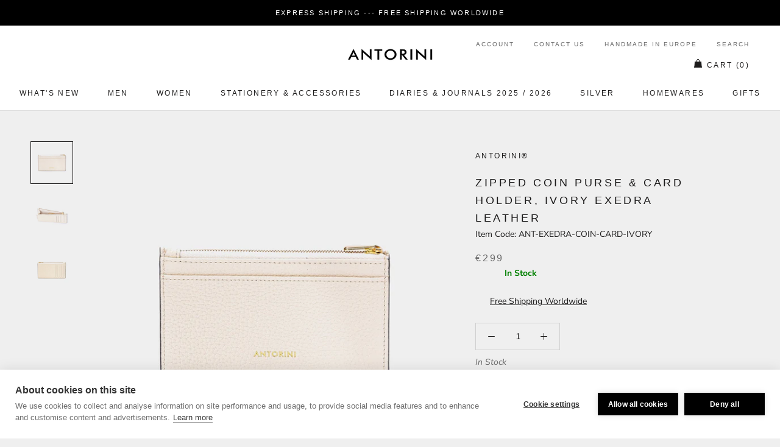

--- FILE ---
content_type: text/html; charset=utf-8
request_url: https://www.antorini.com/collections/womens-leather-purses/products/zipped-coin-purse-card-holder-ivory-exedra-leather
body_size: 60996
content:

       
       <!doctype html>

<html class="no-js" lang="en-GB">
  <head>
    <meta charset="utf-8"> 
    <meta http-equiv="X-UA-Compatible" content="IE=edge,chrome=1">
    <meta name="viewport" content="width=device-width, initial-scale=1.0, height=device-height, minimum-scale=1.0, user-scalable=0">
    <meta name="theme-color" content="">
	<meta name="keywords" content="Luxury Gifts, Leather Wallets, Designer Handbags, ANTORINI, Best, Best Men's Wallets, designer, handbags, planners, scarves, gifts, briefcases, leather, luxury, gifts for men, gifts for women, high-end, luxurious, top luxury brand, most gifted, luxury leather goods, the highest duality, premium designer exclusive gifts, Most Popular Luxury Brands" />
	<meta name="author" content="LUSSOLIBE Milano SE, www.antorini.com, Antorini" />
   	<meta name="robots" content="index, follow" />
    <meta property="og:image" content="https://cdn.shopify.com/s/files/1/1526/2780/files/logo.png?388" />
    <meta property="og:image_alt" content="Luxury gifts, leather goods stores, small leather goods" />
	<meta property="og:url" content="https://www.antorini.com" />
	<meta property="og:site_name" content="Gifts, Handbags and Wallets Antorini" />
	<meta property="og:type" content="article" />
	<meta property="og:title" content="ANTORINI Best Sellers: Best Men's Wallets, Luxury Gifts for Men, Wallets, luxury gifts, Leather Wallets, Designer Handbags" />
	<meta property="og:description" content="Leather Wallets, Designer Handbags, Best Gifts for Men: Gift Guide For Him and For Her. 2024 Best Luxury Gifts! Leather goods stores, small leather goods. Premium Designer Exclusive Gifts, handbags and Leather Goods manufactured with care and love! Find the perfect luxury gift for him and for her on Antorini's Official Site! Leather goods handmade." />
	<meta property="twitter:site" content="@Antorini_com" />
        
   <html lang="en">
     <html lang="de">
       <html lang="cs">
         <html lang="fr">
   	
    <link rel="alternate" hreflang="en-GB" href="https://www.antorini.com">
    <link rel="alternate" type="application/rss+xml" title="Luxury designer fashion. Exclusive Gifts, Fashion, Leather Wallets, Designer Handbags | ANTORINI" href="https://www.antorini.com/blogs/discover-antorini.atom" />

    <meta property="og:locale" content="en_GB" />
    
    <meta itemprop="priceCurrency" content="EUR" />
   <meta name="google-site-verification" content="Y5ld7KNxg86FJx8o__vNqRjLpfMNtMxPZbFGu3WQPZM" />
    <meta name="google-site-verification" content="c6ElBnLAgF7CbbtWXyRx-exPaDr4Q9fYcrcfk9o04ms" />
    <meta name="p:domain_verify" content="53e8dd20b22d4d9c780bcce88c8405d8"/>
    
    <link href="https://cdn.shopify.com/s/files/1/0214/8722/2884/files/apple-touch-icon-57x57.png" rel="apple-touch-icon" title="luxury gifts" sizes="57x57">
	<link href="https://cdn.shopify.com/s/files/1/0214/8722/2884/files/apple-touch-icon-60x60.png" rel="apple-touch-icon" title="luxury gifts" sizes="60x60">
	<link href="https://cdn.shopify.com/s/files/1/0214/8722/2884/files/apple-touch-icon-72x72.png" rel="apple-touch-icon" title="luxury gifts" sizes="72x72">
	<link href="https://cdn.shopify.com/s/files/1/0214/8722/2884/files/apple-touch-icon-76x76.png" rel="apple-touch-icon" title="luxury gifts" sizes="76x76">
	<link href="https://cdn.shopify.com/s/files/1/0214/8722/2884/files/apple-touch-icon-114x114.png" rel="apple-touch-icon" title="luxury gifts" sizes="114x114">
	<link rel="apple-touch-icon" sizes="120x120" href="https://cdn.shopify.com/s/files/1/0214/8722/2884/files/apple-touch-icon-120x120.png">
	<link href="https://cdn.shopify.com/s/files/1/0214/8722/2884/files/apple-touch-icon-144x144.png" rel="apple-touch-icon" title="luxury gifts" sizes="144x144">
	<link href="https://cdn.shopify.com/s/files/1/0214/8722/2884/files/apple-touch-icon-152x152.png" rel="apple-touch-icon" title="luxury gifts" sizes="152x152">
	<link href="https://cdn.shopify.com/s/files/1/0214/8722/2884/files/apple-touch-icon-180x180.png" rel="apple-touch-icon" title="luxury gifts" sizes="180x180">
		<link href="https://cdn.shopify.com/s/files/1/0214/8722/2884/files/favicon-194x194.png" rel="icon" title="luxury gifts" type="image/png" sizes="194x194">
	<link href="https://cdn.shopify.com/s/files/1/0214/8722/2884/files/android-chrome-192x192.png" rel="icon" title="luxury gifts" type="image/png" sizes="192x192">
	<link href="https://cdn.shopify.com/s/files/1/0214/8722/2884/files/favicon-16x16.png" rel="icon" title="luxury gifts" type="image/png" sizes="16x16">
    <link href="https://cdn.shopify.com/s/files/1/0214/8722/2884/files/svg.svg" rel="mask-icon" title="luxury gifts" >
    
    <span class="posted-on"><time class="updated" datetime="2024-02-29T10:12:59+05:30" itemprop="dateModified"></time><time class="entry-date published" datetime="2024-02-29T10:12:59+05:30" itemprop="datePublished"></time></span>
     
    <title>
      Men&#39;s 8cc Bifold Wallet ANTORINI Exedra, Cream &ndash; ANTORINI®
    </title><meta name="description" content="An everyday practical and beautiful purse for coins and cards. The purse contains 5 main card pockets, one longitudinal universal pocket for cards, bills, etc., and a spacious zippered pocket where you can place notes, cards, and other small items. Made of beautiful Italian full-grain leather in cream. The interior of ">
    
    <link rel="canonical" href="https://www.antorini.com/products/zipped-coin-purse-card-holder-ivory-exedra-leather"><link rel="shortcut icon" href="//www.antorini.com/cdn/shop/files/favicon_32x32.gif?v=1613550395" type="image/png"><meta property="og:type" content="product">
  <meta property="og:title" content="Zipped Coin Purse &amp; Card Holder, Ivory Exedra Leather"><meta property="og:image" content="http://www.antorini.com/cdn/shop/products/exedra-coin-wallet_66293db8-ff79-4b36-b849-befc2aa895fd_grande.jpg?v=1660984389">
    <meta property="og:image:secure_url" content="https://www.antorini.com/cdn/shop/products/exedra-coin-wallet_66293db8-ff79-4b36-b849-befc2aa895fd_grande.jpg?v=1660984389"><meta property="og:image" content="http://www.antorini.com/cdn/shop/products/exedra-crad-wallet_d2a2a8f0-59f8-4f5b-a7c9-21741be02417_grande.jpg?v=1660984390">
    <meta property="og:image:secure_url" content="https://www.antorini.com/cdn/shop/products/exedra-crad-wallet_d2a2a8f0-59f8-4f5b-a7c9-21741be02417_grande.jpg?v=1660984390"><meta property="og:image" content="http://www.antorini.com/cdn/shop/products/exedra-card-holder_137aa982-5a86-4f42-8273-2f3dcd7c807c_grande.jpg?v=1660984390">
    <meta property="og:image:secure_url" content="https://www.antorini.com/cdn/shop/products/exedra-card-holder_137aa982-5a86-4f42-8273-2f3dcd7c807c_grande.jpg?v=1660984390"><meta property="product:price:amount" content="299.00">
  <meta property="product:price:currency" content="EUR"><meta property="og:description" content="An everyday practical and beautiful purse for coins and cards. The purse contains 5 main card pockets, one longitudinal universal pocket for cards, bills, etc., and a spacious zippered pocket where you can place notes, cards, and other small items. Made of beautiful Italian full-grain leather in cream. The interior of "><meta property="og:url" content="https://www.antorini.com/products/zipped-coin-purse-card-holder-ivory-exedra-leather">
<meta property="og:site_name" content="ANTORINI®"><meta name="twitter:card" content="summary"><meta name="twitter:title" content="Zipped Coin Purse & Card Holder, Ivory Exedra Leather">
  <meta name="twitter:description" content="An everyday practical and beautiful purse for coins and cards. The purse contains 5 main card pockets, one longitudinal universal pocket for cards, bills, etc., and a spacious zippered pocket where you can place notes, cards, and other small items. Made of beautiful Italian full-grain leather in cream. The interior of the purse is lined with fine smooth full-grain leather. Italian zipper closure with real gold particles and snap puller. 
Dimensions: 12,7 x 7 cm Material: Italian Exedra full grain calf leather, inner smooth full-grain leather 
Handmade in Italy. 
Each purse is beautifully presented in our ANTORINI gift boxes. 
">
  <meta name="twitter:image" content="https://www.antorini.com/cdn/shop/products/exedra-coin-wallet_66293db8-ff79-4b36-b849-befc2aa895fd_600x600_crop_center.jpg?v=1660984389">

    <script>window.performance && window.performance.mark && window.performance.mark('shopify.content_for_header.start');</script><meta name="google-site-verification" content="c6ElBnLAgF7CbbtWXyRx-exPaDr4Q9fYcrcfk9o04ms">
<meta name="facebook-domain-verification" content="vqbeuasj90s3s8e9d9a4ougi3pdz1x">
<meta id="shopify-digital-wallet" name="shopify-digital-wallet" content="/15262780/digital_wallets/dialog">
<link rel="alternate" type="application/json+oembed" href="https://www.antorini.com/products/zipped-coin-purse-card-holder-ivory-exedra-leather.oembed">
<script async="async" src="/checkouts/internal/preloads.js?locale=en-DE"></script>
<script id="shopify-features" type="application/json">{"accessToken":"b2efdfdbcb31ab5ea2f8ff1cc8323594","betas":["rich-media-storefront-analytics"],"domain":"www.antorini.com","predictiveSearch":true,"shopId":15262780,"locale":"en"}</script>
<script>var Shopify = Shopify || {};
Shopify.shop = "antorini-store.myshopify.com";
Shopify.locale = "en-GB";
Shopify.currency = {"active":"EUR","rate":"1.0"};
Shopify.country = "DE";
Shopify.theme = {"name":"Prestige","id":37772165222,"schema_name":"Prestige","schema_version":"3.3.7","theme_store_id":855,"role":"main"};
Shopify.theme.handle = "null";
Shopify.theme.style = {"id":null,"handle":null};
Shopify.cdnHost = "www.antorini.com/cdn";
Shopify.routes = Shopify.routes || {};
Shopify.routes.root = "/";</script>
<script type="module">!function(o){(o.Shopify=o.Shopify||{}).modules=!0}(window);</script>
<script>!function(o){function n(){var o=[];function n(){o.push(Array.prototype.slice.apply(arguments))}return n.q=o,n}var t=o.Shopify=o.Shopify||{};t.loadFeatures=n(),t.autoloadFeatures=n()}(window);</script>
<script id="shop-js-analytics" type="application/json">{"pageType":"product"}</script>
<script defer="defer" async type="module" src="//www.antorini.com/cdn/shopifycloud/shop-js/modules/v2/client.init-shop-cart-sync_WVOgQShq.en.esm.js"></script>
<script defer="defer" async type="module" src="//www.antorini.com/cdn/shopifycloud/shop-js/modules/v2/chunk.common_C_13GLB1.esm.js"></script>
<script defer="defer" async type="module" src="//www.antorini.com/cdn/shopifycloud/shop-js/modules/v2/chunk.modal_CLfMGd0m.esm.js"></script>
<script type="module">
  await import("//www.antorini.com/cdn/shopifycloud/shop-js/modules/v2/client.init-shop-cart-sync_WVOgQShq.en.esm.js");
await import("//www.antorini.com/cdn/shopifycloud/shop-js/modules/v2/chunk.common_C_13GLB1.esm.js");
await import("//www.antorini.com/cdn/shopifycloud/shop-js/modules/v2/chunk.modal_CLfMGd0m.esm.js");

  window.Shopify.SignInWithShop?.initShopCartSync?.({"fedCMEnabled":true,"windoidEnabled":true});

</script>
<script>(function() {
  var isLoaded = false;
  function asyncLoad() {
    if (isLoaded) return;
    isLoaded = true;
    var urls = ["\/\/shopify.privy.com\/widget.js?shop=antorini-store.myshopify.com","\/\/d1liekpayvooaz.cloudfront.net\/apps\/customizery\/customizery.js?shop=antorini-store.myshopify.com","https:\/\/chimpstatic.com\/mcjs-connected\/js\/users\/a5c2631b3b3ab2536a9173f4e\/3e6c84359959b2e315470e0dc.js?shop=antorini-store.myshopify.com","https:\/\/api.ns8.com\/v1\/analytics\/script\/61593600?name=latestVisitors\u0026shop=antorini-store.myshopify.com","https:\/\/instafeed.nfcube.com\/cdn\/0308424cbba323b8fc0464091599a01a.js?shop=antorini-store.myshopify.com","\/\/edgecdnplus.com\/code?code=fcdb2eb4ff500791e331441164a4e3b1\u0026shop=antorini-store.myshopify.com","\/\/edgecdnplus.com\/onlinefloat?pos=bottomright\u0026code=fcdb2eb4ff500791e331441164a4e3b1\u0026shop=antorini-store.myshopify.com"];
    for (var i = 0; i < urls.length; i++) {
      var s = document.createElement('script');
      s.type = 'text/javascript';
      s.async = true;
      s.src = urls[i];
      var x = document.getElementsByTagName('script')[0];
      x.parentNode.insertBefore(s, x);
    }
  };
  if(window.attachEvent) {
    window.attachEvent('onload', asyncLoad);
  } else {
    window.addEventListener('load', asyncLoad, false);
  }
})();</script>
<script id="__st">var __st={"a":15262780,"offset":-43200,"reqid":"3a91ab33-df39-4e5f-9557-e00c31a05519-1769604727","pageurl":"www.antorini.com\/collections\/womens-leather-purses\/products\/zipped-coin-purse-card-holder-ivory-exedra-leather","u":"283f78013a53","p":"product","rtyp":"product","rid":6777339674726};</script>
<script>window.ShopifyPaypalV4VisibilityTracking = true;</script>
<script id="captcha-bootstrap">!function(){'use strict';const t='contact',e='account',n='new_comment',o=[[t,t],['blogs',n],['comments',n],[t,'customer']],c=[[e,'customer_login'],[e,'guest_login'],[e,'recover_customer_password'],[e,'create_customer']],r=t=>t.map((([t,e])=>`form[action*='/${t}']:not([data-nocaptcha='true']) input[name='form_type'][value='${e}']`)).join(','),a=t=>()=>t?[...document.querySelectorAll(t)].map((t=>t.form)):[];function s(){const t=[...o],e=r(t);return a(e)}const i='password',u='form_key',d=['recaptcha-v3-token','g-recaptcha-response','h-captcha-response',i],f=()=>{try{return window.sessionStorage}catch{return}},m='__shopify_v',_=t=>t.elements[u];function p(t,e,n=!1){try{const o=window.sessionStorage,c=JSON.parse(o.getItem(e)),{data:r}=function(t){const{data:e,action:n}=t;return t[m]||n?{data:e,action:n}:{data:t,action:n}}(c);for(const[e,n]of Object.entries(r))t.elements[e]&&(t.elements[e].value=n);n&&o.removeItem(e)}catch(o){console.error('form repopulation failed',{error:o})}}const l='form_type',E='cptcha';function T(t){t.dataset[E]=!0}const w=window,h=w.document,L='Shopify',v='ce_forms',y='captcha';let A=!1;((t,e)=>{const n=(g='f06e6c50-85a8-45c8-87d0-21a2b65856fe',I='https://cdn.shopify.com/shopifycloud/storefront-forms-hcaptcha/ce_storefront_forms_captcha_hcaptcha.v1.5.2.iife.js',D={infoText:'Protected by hCaptcha',privacyText:'Privacy',termsText:'Terms'},(t,e,n)=>{const o=w[L][v],c=o.bindForm;if(c)return c(t,g,e,D).then(n);var r;o.q.push([[t,g,e,D],n]),r=I,A||(h.body.append(Object.assign(h.createElement('script'),{id:'captcha-provider',async:!0,src:r})),A=!0)});var g,I,D;w[L]=w[L]||{},w[L][v]=w[L][v]||{},w[L][v].q=[],w[L][y]=w[L][y]||{},w[L][y].protect=function(t,e){n(t,void 0,e),T(t)},Object.freeze(w[L][y]),function(t,e,n,w,h,L){const[v,y,A,g]=function(t,e,n){const i=e?o:[],u=t?c:[],d=[...i,...u],f=r(d),m=r(i),_=r(d.filter((([t,e])=>n.includes(e))));return[a(f),a(m),a(_),s()]}(w,h,L),I=t=>{const e=t.target;return e instanceof HTMLFormElement?e:e&&e.form},D=t=>v().includes(t);t.addEventListener('submit',(t=>{const e=I(t);if(!e)return;const n=D(e)&&!e.dataset.hcaptchaBound&&!e.dataset.recaptchaBound,o=_(e),c=g().includes(e)&&(!o||!o.value);(n||c)&&t.preventDefault(),c&&!n&&(function(t){try{if(!f())return;!function(t){const e=f();if(!e)return;const n=_(t);if(!n)return;const o=n.value;o&&e.removeItem(o)}(t);const e=Array.from(Array(32),(()=>Math.random().toString(36)[2])).join('');!function(t,e){_(t)||t.append(Object.assign(document.createElement('input'),{type:'hidden',name:u})),t.elements[u].value=e}(t,e),function(t,e){const n=f();if(!n)return;const o=[...t.querySelectorAll(`input[type='${i}']`)].map((({name:t})=>t)),c=[...d,...o],r={};for(const[a,s]of new FormData(t).entries())c.includes(a)||(r[a]=s);n.setItem(e,JSON.stringify({[m]:1,action:t.action,data:r}))}(t,e)}catch(e){console.error('failed to persist form',e)}}(e),e.submit())}));const S=(t,e)=>{t&&!t.dataset[E]&&(n(t,e.some((e=>e===t))),T(t))};for(const o of['focusin','change'])t.addEventListener(o,(t=>{const e=I(t);D(e)&&S(e,y())}));const B=e.get('form_key'),M=e.get(l),P=B&&M;t.addEventListener('DOMContentLoaded',(()=>{const t=y();if(P)for(const e of t)e.elements[l].value===M&&p(e,B);[...new Set([...A(),...v().filter((t=>'true'===t.dataset.shopifyCaptcha))])].forEach((e=>S(e,t)))}))}(h,new URLSearchParams(w.location.search),n,t,e,['guest_login'])})(!0,!0)}();</script>
<script integrity="sha256-4kQ18oKyAcykRKYeNunJcIwy7WH5gtpwJnB7kiuLZ1E=" data-source-attribution="shopify.loadfeatures" defer="defer" src="//www.antorini.com/cdn/shopifycloud/storefront/assets/storefront/load_feature-a0a9edcb.js" crossorigin="anonymous"></script>
<script data-source-attribution="shopify.dynamic_checkout.dynamic.init">var Shopify=Shopify||{};Shopify.PaymentButton=Shopify.PaymentButton||{isStorefrontPortableWallets:!0,init:function(){window.Shopify.PaymentButton.init=function(){};var t=document.createElement("script");t.src="https://www.antorini.com/cdn/shopifycloud/portable-wallets/latest/portable-wallets.en.js",t.type="module",document.head.appendChild(t)}};
</script>
<script data-source-attribution="shopify.dynamic_checkout.buyer_consent">
  function portableWalletsHideBuyerConsent(e){var t=document.getElementById("shopify-buyer-consent"),n=document.getElementById("shopify-subscription-policy-button");t&&n&&(t.classList.add("hidden"),t.setAttribute("aria-hidden","true"),n.removeEventListener("click",e))}function portableWalletsShowBuyerConsent(e){var t=document.getElementById("shopify-buyer-consent"),n=document.getElementById("shopify-subscription-policy-button");t&&n&&(t.classList.remove("hidden"),t.removeAttribute("aria-hidden"),n.addEventListener("click",e))}window.Shopify?.PaymentButton&&(window.Shopify.PaymentButton.hideBuyerConsent=portableWalletsHideBuyerConsent,window.Shopify.PaymentButton.showBuyerConsent=portableWalletsShowBuyerConsent);
</script>
<script>
  function portableWalletsCleanup(e){e&&e.src&&console.error("Failed to load portable wallets script "+e.src);var t=document.querySelectorAll("shopify-accelerated-checkout .shopify-payment-button__skeleton, shopify-accelerated-checkout-cart .wallet-cart-button__skeleton"),e=document.getElementById("shopify-buyer-consent");for(let e=0;e<t.length;e++)t[e].remove();e&&e.remove()}function portableWalletsNotLoadedAsModule(e){e instanceof ErrorEvent&&"string"==typeof e.message&&e.message.includes("import.meta")&&"string"==typeof e.filename&&e.filename.includes("portable-wallets")&&(window.removeEventListener("error",portableWalletsNotLoadedAsModule),window.Shopify.PaymentButton.failedToLoad=e,"loading"===document.readyState?document.addEventListener("DOMContentLoaded",window.Shopify.PaymentButton.init):window.Shopify.PaymentButton.init())}window.addEventListener("error",portableWalletsNotLoadedAsModule);
</script>

<script type="module" src="https://www.antorini.com/cdn/shopifycloud/portable-wallets/latest/portable-wallets.en.js" onError="portableWalletsCleanup(this)" crossorigin="anonymous"></script>
<script nomodule>
  document.addEventListener("DOMContentLoaded", portableWalletsCleanup);
</script>

<link id="shopify-accelerated-checkout-styles" rel="stylesheet" media="screen" href="https://www.antorini.com/cdn/shopifycloud/portable-wallets/latest/accelerated-checkout-backwards-compat.css" crossorigin="anonymous">
<style id="shopify-accelerated-checkout-cart">
        #shopify-buyer-consent {
  margin-top: 1em;
  display: inline-block;
  width: 100%;
}

#shopify-buyer-consent.hidden {
  display: none;
}

#shopify-subscription-policy-button {
  background: none;
  border: none;
  padding: 0;
  text-decoration: underline;
  font-size: inherit;
  cursor: pointer;
}

#shopify-subscription-policy-button::before {
  box-shadow: none;
}

      </style>

<script>window.performance && window.performance.mark && window.performance.mark('shopify.content_for_header.end');</script>

    <link rel="stylesheet" href="//www.antorini.com/cdn/shop/t/15/assets/theme.scss.css?v=18483718631540185231760195829">

    <script>
      // This allows to expose several variables to the global scope, to be used in scripts
      window.theme = {
        template: "product",
        shopCurrency: "EUR",
        moneyFormat: "\u003cspan class=money\u003e€{{amount}}\u003c\/span\u003e",
        moneyWithCurrencyFormat: "\u003cspan class=money\u003e€{{amount}} EUR\u003c\/span\u003e",
        currencyConversionEnabled: false,
        currencyConversionMoneyFormat: "money_format",
        currencyConversionRoundAmounts: true,
        productImageSize: "natural",
        searchMode: "product,article",
        showPageTransition: false,
        showElementStaggering: true,
        showImageZooming: true,
        enableExperimentalResizeObserver: false
      };

      window.languages = {
        cartAddNote: "Add Order Note",
        cartEditNote: "Edit Order Note",
        productImageLoadingError: "This image could not be loaded. Please try to reload the page.",
        productFormAddToCart: "Add to cart",
        productFormUnavailable: "Unavailable",
        productFormSoldOut: "Sold Out",
        shippingEstimatorOneResult: "1 option available:",
        shippingEstimatorMoreResults: "{{count}} options available:",
        shippingEstimatorNoResults: "No shipping could be found"
      };

      window.lazySizesConfig = {
        loadHidden: false,
        hFac: 0.5,
        expFactor: 2,
        ricTimeout: 150,
        lazyClass: 'Image--lazyLoad',
        loadingClass: 'Image--lazyLoading',
        loadedClass: 'Image--lazyLoaded'
      };

      document.documentElement.className = document.documentElement.className.replace('no-js', 'js');
      document.documentElement.style.setProperty('--window-height', window.innerHeight + 'px');

      // We do a quick detection of some features (we could use Modernizr but for so little...)
      (function() {
        document.documentElement.className += ((window.CSS && window.CSS.supports('(position: sticky) or (position: -webkit-sticky)')) ? ' supports-sticky' : ' no-supports-sticky');
        document.documentElement.className += (window.matchMedia('(-moz-touch-enabled: 1), (hover: none)')).matches ? ' no-supports-hover' : ' supports-hover';
      }());

      // This code is done to force reload the page when the back button is hit (which allows to fix stale data on cart, for instance)
      if (performance.navigation.type === 2) {
        location.reload(true);
      }
    </script>

    <script src="//www.antorini.com/cdn/shop/t/15/assets/lazysizes.min.js?v=174358363404432586981552845848" async></script>

    
<script src="https://polyfill-fastly.net/v3/polyfill.min.js?unknown=polyfill&features=fetch,Element.prototype.closest,Element.prototype.remove,Element.prototype.classList,Array.prototype.includes,Array.prototype.fill,Object.assign,CustomEvent,IntersectionObserver,IntersectionObserverEntry" defer></script>
    <script src="//www.antorini.com/cdn/shop/t/15/assets/libs.min.js?v=88466822118989791001552845848" defer></script>
    <script src="//www.antorini.com/cdn/shop/t/15/assets/theme.min.js?v=96731946595872669831552845849" defer></script>
    <script src="//www.antorini.com/cdn/shop/t/15/assets/custom.js?v=8814717088703906631552845848" defer></script>

    <!-- Copyright FeedArmy 2019 Version 2.33 -->

<script type="application/ld+json" data-creator_name="FeedArmy">
{
  "@context": "http://schema.org/",
  "@type": "Product",
  "name": "Zipped Coin Purse &amp; Card Holder, Ivory Exedra Leather",
  "url": "https://www.antorini.com/products/zipped-coin-purse-card-holder-ivory-exedra-leather","sku": "ANT-EXEDRA-COIN-CARD-IVORY","productID": "6777339674726",
  "brand": {
    "@type": "Thing",
    "name": "ANTORINI®"
  },
  "description": "An everyday practical and beautiful purse for coins and cards. The purse contains 5 main card pockets, one longitudinal universal pocket for cards, bills, etc., and a spacious zippered pocket where you can place notes, cards, and other small items. Made of beautiful Italian full-grain leather in cream. The interior of the purse is lined with fine smooth full-grain leather. Italian zipper closure with real gold particles and snap puller. 
Dimensions: 12,7 x 7 cm Material: Italian Exedra full grain calf leather, inner smooth full-grain leather 
Handmade in Italy. 
Each purse is beautifully presented in our ANTORINI gift boxes. 
",
  "image": "https://www.antorini.com/cdn/shop/products/exedra-coin-wallet_66293db8-ff79-4b36-b849-befc2aa895fd_grande.jpg?v=1660984389","offers": 
      {
        "@type" : "Offer",
        "priceCurrency": "EUR",
        "price": "299.00",
        "itemCondition" : "http://schema.org/NewCondition",
        "availability" : "http://schema.org/InStock",
        "url" : "https://www.antorini.com/products/zipped-coin-purse-card-holder-ivory-exedra-leather?variant=39779912155238","image": "https://www.antorini.com/cdn/shop/products/exedra-coin-wallet_66293db8-ff79-4b36-b849-befc2aa895fd_grande.jpg?v=1660984389","name" : "Zipped Coin Purse &amp; Card Holder, Ivory Exedra Leather","sku": "ANT-EXEDRA-COIN-CARD-IVORY","description" : "An everyday practical and beautiful purse for coins and cards. The purse contains 5 main card pockets, one longitudinal universal pocket for cards, bills, etc., and a spacious zippered pocket where you can place notes, cards, and other small items. Made of beautiful Italian full-grain leather in cream. The interior of the purse is lined with fine smooth full-grain leather. Italian zipper closure with real gold particles and snap puller. 
Dimensions: 12,7 x 7 cm Material: Italian Exedra full grain calf leather, inner smooth full-grain leather 
Handmade in Italy. 
Each purse is beautifully presented in our ANTORINI gift boxes. 
","priceValidUntil": "2027-01-28"
      }}"aggregateRating": {
     "@type": "AggregateRating",
     "ratingValue": 0,
     "ratingCount": 0
    “@type”: “Product”,
“name”: “Zipped Coin Purse & Card Holder, Ivory Exedra Leather”,
“url”: “https://www.antorini.com/products/zipped-coin-purse-card-holder-ivory-exedra-leather”,
“image”: “https://www.antorini.comproducts/exedra-coin-wallet_66293db8-ff79-4b36-b849-befc2aa895fd.jpg”,
“description”: “An everyday practical and beautiful purse for coins and cards. The purse contains 5 main card pockets, one longitudinal universal pocket for cards, bills, etc., and a spacious zippered pocket where you can place notes, cards, and other small items. Made of beautiful Italian full-grain leather in cream. The interior of ”,
“aggregateRating”: {
“@type”: “AggregateRating”,
“ratingValue”: “”,
“reviewCount”: “”
},
“offers”: {
“@type”: “Offer”,
“priceCurrency”: “EUR”,
“price”: “299.00”,
“itemCondition”: “http://schema.org/NewCondition”,
“availability”: “http://schema.org/InStock”
}
}
    
    
    }}
</script>
<!-- Copyright FeedArmy 2019 Version 2.33 -->
           <meta name="p:domain_verify" content="7fe30c73c03a6f4d5ba69e5f30ed88f0"/>
  <link href="https://monorail-edge.shopifysvc.com" rel="dns-prefetch">
<script>(function(){if ("sendBeacon" in navigator && "performance" in window) {try {var session_token_from_headers = performance.getEntriesByType('navigation')[0].serverTiming.find(x => x.name == '_s').description;} catch {var session_token_from_headers = undefined;}var session_cookie_matches = document.cookie.match(/_shopify_s=([^;]*)/);var session_token_from_cookie = session_cookie_matches && session_cookie_matches.length === 2 ? session_cookie_matches[1] : "";var session_token = session_token_from_headers || session_token_from_cookie || "";function handle_abandonment_event(e) {var entries = performance.getEntries().filter(function(entry) {return /monorail-edge.shopifysvc.com/.test(entry.name);});if (!window.abandonment_tracked && entries.length === 0) {window.abandonment_tracked = true;var currentMs = Date.now();var navigation_start = performance.timing.navigationStart;var payload = {shop_id: 15262780,url: window.location.href,navigation_start,duration: currentMs - navigation_start,session_token,page_type: "product"};window.navigator.sendBeacon("https://monorail-edge.shopifysvc.com/v1/produce", JSON.stringify({schema_id: "online_store_buyer_site_abandonment/1.1",payload: payload,metadata: {event_created_at_ms: currentMs,event_sent_at_ms: currentMs}}));}}window.addEventListener('pagehide', handle_abandonment_event);}}());</script>
<script id="web-pixels-manager-setup">(function e(e,d,r,n,o){if(void 0===o&&(o={}),!Boolean(null===(a=null===(i=window.Shopify)||void 0===i?void 0:i.analytics)||void 0===a?void 0:a.replayQueue)){var i,a;window.Shopify=window.Shopify||{};var t=window.Shopify;t.analytics=t.analytics||{};var s=t.analytics;s.replayQueue=[],s.publish=function(e,d,r){return s.replayQueue.push([e,d,r]),!0};try{self.performance.mark("wpm:start")}catch(e){}var l=function(){var e={modern:/Edge?\/(1{2}[4-9]|1[2-9]\d|[2-9]\d{2}|\d{4,})\.\d+(\.\d+|)|Firefox\/(1{2}[4-9]|1[2-9]\d|[2-9]\d{2}|\d{4,})\.\d+(\.\d+|)|Chrom(ium|e)\/(9{2}|\d{3,})\.\d+(\.\d+|)|(Maci|X1{2}).+ Version\/(15\.\d+|(1[6-9]|[2-9]\d|\d{3,})\.\d+)([,.]\d+|)( \(\w+\)|)( Mobile\/\w+|) Safari\/|Chrome.+OPR\/(9{2}|\d{3,})\.\d+\.\d+|(CPU[ +]OS|iPhone[ +]OS|CPU[ +]iPhone|CPU IPhone OS|CPU iPad OS)[ +]+(15[._]\d+|(1[6-9]|[2-9]\d|\d{3,})[._]\d+)([._]\d+|)|Android:?[ /-](13[3-9]|1[4-9]\d|[2-9]\d{2}|\d{4,})(\.\d+|)(\.\d+|)|Android.+Firefox\/(13[5-9]|1[4-9]\d|[2-9]\d{2}|\d{4,})\.\d+(\.\d+|)|Android.+Chrom(ium|e)\/(13[3-9]|1[4-9]\d|[2-9]\d{2}|\d{4,})\.\d+(\.\d+|)|SamsungBrowser\/([2-9]\d|\d{3,})\.\d+/,legacy:/Edge?\/(1[6-9]|[2-9]\d|\d{3,})\.\d+(\.\d+|)|Firefox\/(5[4-9]|[6-9]\d|\d{3,})\.\d+(\.\d+|)|Chrom(ium|e)\/(5[1-9]|[6-9]\d|\d{3,})\.\d+(\.\d+|)([\d.]+$|.*Safari\/(?![\d.]+ Edge\/[\d.]+$))|(Maci|X1{2}).+ Version\/(10\.\d+|(1[1-9]|[2-9]\d|\d{3,})\.\d+)([,.]\d+|)( \(\w+\)|)( Mobile\/\w+|) Safari\/|Chrome.+OPR\/(3[89]|[4-9]\d|\d{3,})\.\d+\.\d+|(CPU[ +]OS|iPhone[ +]OS|CPU[ +]iPhone|CPU IPhone OS|CPU iPad OS)[ +]+(10[._]\d+|(1[1-9]|[2-9]\d|\d{3,})[._]\d+)([._]\d+|)|Android:?[ /-](13[3-9]|1[4-9]\d|[2-9]\d{2}|\d{4,})(\.\d+|)(\.\d+|)|Mobile Safari.+OPR\/([89]\d|\d{3,})\.\d+\.\d+|Android.+Firefox\/(13[5-9]|1[4-9]\d|[2-9]\d{2}|\d{4,})\.\d+(\.\d+|)|Android.+Chrom(ium|e)\/(13[3-9]|1[4-9]\d|[2-9]\d{2}|\d{4,})\.\d+(\.\d+|)|Android.+(UC? ?Browser|UCWEB|U3)[ /]?(15\.([5-9]|\d{2,})|(1[6-9]|[2-9]\d|\d{3,})\.\d+)\.\d+|SamsungBrowser\/(5\.\d+|([6-9]|\d{2,})\.\d+)|Android.+MQ{2}Browser\/(14(\.(9|\d{2,})|)|(1[5-9]|[2-9]\d|\d{3,})(\.\d+|))(\.\d+|)|K[Aa][Ii]OS\/(3\.\d+|([4-9]|\d{2,})\.\d+)(\.\d+|)/},d=e.modern,r=e.legacy,n=navigator.userAgent;return n.match(d)?"modern":n.match(r)?"legacy":"unknown"}(),u="modern"===l?"modern":"legacy",c=(null!=n?n:{modern:"",legacy:""})[u],f=function(e){return[e.baseUrl,"/wpm","/b",e.hashVersion,"modern"===e.buildTarget?"m":"l",".js"].join("")}({baseUrl:d,hashVersion:r,buildTarget:u}),m=function(e){var d=e.version,r=e.bundleTarget,n=e.surface,o=e.pageUrl,i=e.monorailEndpoint;return{emit:function(e){var a=e.status,t=e.errorMsg,s=(new Date).getTime(),l=JSON.stringify({metadata:{event_sent_at_ms:s},events:[{schema_id:"web_pixels_manager_load/3.1",payload:{version:d,bundle_target:r,page_url:o,status:a,surface:n,error_msg:t},metadata:{event_created_at_ms:s}}]});if(!i)return console&&console.warn&&console.warn("[Web Pixels Manager] No Monorail endpoint provided, skipping logging."),!1;try{return self.navigator.sendBeacon.bind(self.navigator)(i,l)}catch(e){}var u=new XMLHttpRequest;try{return u.open("POST",i,!0),u.setRequestHeader("Content-Type","text/plain"),u.send(l),!0}catch(e){return console&&console.warn&&console.warn("[Web Pixels Manager] Got an unhandled error while logging to Monorail."),!1}}}}({version:r,bundleTarget:l,surface:e.surface,pageUrl:self.location.href,monorailEndpoint:e.monorailEndpoint});try{o.browserTarget=l,function(e){var d=e.src,r=e.async,n=void 0===r||r,o=e.onload,i=e.onerror,a=e.sri,t=e.scriptDataAttributes,s=void 0===t?{}:t,l=document.createElement("script"),u=document.querySelector("head"),c=document.querySelector("body");if(l.async=n,l.src=d,a&&(l.integrity=a,l.crossOrigin="anonymous"),s)for(var f in s)if(Object.prototype.hasOwnProperty.call(s,f))try{l.dataset[f]=s[f]}catch(e){}if(o&&l.addEventListener("load",o),i&&l.addEventListener("error",i),u)u.appendChild(l);else{if(!c)throw new Error("Did not find a head or body element to append the script");c.appendChild(l)}}({src:f,async:!0,onload:function(){if(!function(){var e,d;return Boolean(null===(d=null===(e=window.Shopify)||void 0===e?void 0:e.analytics)||void 0===d?void 0:d.initialized)}()){var d=window.webPixelsManager.init(e)||void 0;if(d){var r=window.Shopify.analytics;r.replayQueue.forEach((function(e){var r=e[0],n=e[1],o=e[2];d.publishCustomEvent(r,n,o)})),r.replayQueue=[],r.publish=d.publishCustomEvent,r.visitor=d.visitor,r.initialized=!0}}},onerror:function(){return m.emit({status:"failed",errorMsg:"".concat(f," has failed to load")})},sri:function(e){var d=/^sha384-[A-Za-z0-9+/=]+$/;return"string"==typeof e&&d.test(e)}(c)?c:"",scriptDataAttributes:o}),m.emit({status:"loading"})}catch(e){m.emit({status:"failed",errorMsg:(null==e?void 0:e.message)||"Unknown error"})}}})({shopId: 15262780,storefrontBaseUrl: "https://www.antorini.com",extensionsBaseUrl: "https://extensions.shopifycdn.com/cdn/shopifycloud/web-pixels-manager",monorailEndpoint: "https://monorail-edge.shopifysvc.com/unstable/produce_batch",surface: "storefront-renderer",enabledBetaFlags: ["2dca8a86"],webPixelsConfigList: [{"id":"3142451540","configuration":"{\"APICode\":\"fcdb2eb4ff500791e331441164a4e3b1\"}","eventPayloadVersion":"v1","runtimeContext":"STRICT","scriptVersion":"cb780c74fa5dd90f3cd3722071ba8b12","type":"APP","apiClientId":826496,"privacyPurposes":["ANALYTICS"],"dataSharingAdjustments":{"protectedCustomerApprovalScopes":[]}},{"id":"1137312084","configuration":"{\"config\":\"{\\\"pixel_id\\\":\\\"AW-868991179\\\",\\\"target_country\\\":\\\"BE\\\",\\\"gtag_events\\\":[{\\\"type\\\":\\\"search\\\",\\\"action_label\\\":\\\"AW-868991179\\\/7gq7CL36xcwBEMuBr54D\\\"},{\\\"type\\\":\\\"begin_checkout\\\",\\\"action_label\\\":\\\"AW-868991179\\\/6ixjCLr6xcwBEMuBr54D\\\"},{\\\"type\\\":\\\"view_item\\\",\\\"action_label\\\":[\\\"AW-868991179\\\/alxXCLT6xcwBEMuBr54D\\\",\\\"MC-HFJGVB2PCN\\\"]},{\\\"type\\\":\\\"purchase\\\",\\\"action_label\\\":[\\\"AW-868991179\\\/mYAwCLH6xcwBEMuBr54D\\\",\\\"MC-HFJGVB2PCN\\\"]},{\\\"type\\\":\\\"page_view\\\",\\\"action_label\\\":[\\\"AW-868991179\\\/ftFoCK76xcwBEMuBr54D\\\",\\\"MC-HFJGVB2PCN\\\"]},{\\\"type\\\":\\\"add_payment_info\\\",\\\"action_label\\\":\\\"AW-868991179\\\/DWuzCMD6xcwBEMuBr54D\\\"},{\\\"type\\\":\\\"add_to_cart\\\",\\\"action_label\\\":\\\"AW-868991179\\\/1qFhCLf6xcwBEMuBr54D\\\"}],\\\"enable_monitoring_mode\\\":false}\"}","eventPayloadVersion":"v1","runtimeContext":"OPEN","scriptVersion":"b2a88bafab3e21179ed38636efcd8a93","type":"APP","apiClientId":1780363,"privacyPurposes":[],"dataSharingAdjustments":{"protectedCustomerApprovalScopes":["read_customer_address","read_customer_email","read_customer_name","read_customer_personal_data","read_customer_phone"]}},{"id":"165413204","eventPayloadVersion":"v1","runtimeContext":"LAX","scriptVersion":"1","type":"CUSTOM","privacyPurposes":["MARKETING"],"name":"Meta pixel (migrated)"},{"id":"186483028","eventPayloadVersion":"v1","runtimeContext":"LAX","scriptVersion":"1","type":"CUSTOM","privacyPurposes":["ANALYTICS"],"name":"Google Analytics tag (migrated)"},{"id":"shopify-app-pixel","configuration":"{}","eventPayloadVersion":"v1","runtimeContext":"STRICT","scriptVersion":"0450","apiClientId":"shopify-pixel","type":"APP","privacyPurposes":["ANALYTICS","MARKETING"]},{"id":"shopify-custom-pixel","eventPayloadVersion":"v1","runtimeContext":"LAX","scriptVersion":"0450","apiClientId":"shopify-pixel","type":"CUSTOM","privacyPurposes":["ANALYTICS","MARKETING"]}],isMerchantRequest: false,initData: {"shop":{"name":"ANTORINI®","paymentSettings":{"currencyCode":"EUR"},"myshopifyDomain":"antorini-store.myshopify.com","countryCode":"CZ","storefrontUrl":"https:\/\/www.antorini.com"},"customer":null,"cart":null,"checkout":null,"productVariants":[{"price":{"amount":299.0,"currencyCode":"EUR"},"product":{"title":"Zipped Coin Purse \u0026 Card Holder, Ivory Exedra Leather","vendor":"ANTORINI®","id":"6777339674726","untranslatedTitle":"Zipped Coin Purse \u0026 Card Holder, Ivory Exedra Leather","url":"\/products\/zipped-coin-purse-card-holder-ivory-exedra-leather","type":"Men's Leather Wallets"},"id":"39779912155238","image":{"src":"\/\/www.antorini.com\/cdn\/shop\/products\/exedra-coin-wallet_66293db8-ff79-4b36-b849-befc2aa895fd.jpg?v=1660984389"},"sku":"ANT-EXEDRA-COIN-CARD-IVORY","title":"Default Title","untranslatedTitle":"Default Title"}],"purchasingCompany":null},},"https://www.antorini.com/cdn","fcfee988w5aeb613cpc8e4bc33m6693e112",{"modern":"","legacy":""},{"shopId":"15262780","storefrontBaseUrl":"https:\/\/www.antorini.com","extensionBaseUrl":"https:\/\/extensions.shopifycdn.com\/cdn\/shopifycloud\/web-pixels-manager","surface":"storefront-renderer","enabledBetaFlags":"[\"2dca8a86\"]","isMerchantRequest":"false","hashVersion":"fcfee988w5aeb613cpc8e4bc33m6693e112","publish":"custom","events":"[[\"page_viewed\",{}],[\"product_viewed\",{\"productVariant\":{\"price\":{\"amount\":299.0,\"currencyCode\":\"EUR\"},\"product\":{\"title\":\"Zipped Coin Purse \u0026 Card Holder, Ivory Exedra Leather\",\"vendor\":\"ANTORINI®\",\"id\":\"6777339674726\",\"untranslatedTitle\":\"Zipped Coin Purse \u0026 Card Holder, Ivory Exedra Leather\",\"url\":\"\/products\/zipped-coin-purse-card-holder-ivory-exedra-leather\",\"type\":\"Men's Leather Wallets\"},\"id\":\"39779912155238\",\"image\":{\"src\":\"\/\/www.antorini.com\/cdn\/shop\/products\/exedra-coin-wallet_66293db8-ff79-4b36-b849-befc2aa895fd.jpg?v=1660984389\"},\"sku\":\"ANT-EXEDRA-COIN-CARD-IVORY\",\"title\":\"Default Title\",\"untranslatedTitle\":\"Default Title\"}}]]"});</script><script>
  window.ShopifyAnalytics = window.ShopifyAnalytics || {};
  window.ShopifyAnalytics.meta = window.ShopifyAnalytics.meta || {};
  window.ShopifyAnalytics.meta.currency = 'EUR';
  var meta = {"product":{"id":6777339674726,"gid":"gid:\/\/shopify\/Product\/6777339674726","vendor":"ANTORINI®","type":"Men's Leather Wallets","handle":"zipped-coin-purse-card-holder-ivory-exedra-leather","variants":[{"id":39779912155238,"price":29900,"name":"Zipped Coin Purse \u0026 Card Holder, Ivory Exedra Leather","public_title":null,"sku":"ANT-EXEDRA-COIN-CARD-IVORY"}],"remote":false},"page":{"pageType":"product","resourceType":"product","resourceId":6777339674726,"requestId":"3a91ab33-df39-4e5f-9557-e00c31a05519-1769604727"}};
  for (var attr in meta) {
    window.ShopifyAnalytics.meta[attr] = meta[attr];
  }
</script>
<script class="analytics">
  (function () {
    var customDocumentWrite = function(content) {
      var jquery = null;

      if (window.jQuery) {
        jquery = window.jQuery;
      } else if (window.Checkout && window.Checkout.$) {
        jquery = window.Checkout.$;
      }

      if (jquery) {
        jquery('body').append(content);
      }
    };

    var hasLoggedConversion = function(token) {
      if (token) {
        return document.cookie.indexOf('loggedConversion=' + token) !== -1;
      }
      return false;
    }

    var setCookieIfConversion = function(token) {
      if (token) {
        var twoMonthsFromNow = new Date(Date.now());
        twoMonthsFromNow.setMonth(twoMonthsFromNow.getMonth() + 2);

        document.cookie = 'loggedConversion=' + token + '; expires=' + twoMonthsFromNow;
      }
    }

    var trekkie = window.ShopifyAnalytics.lib = window.trekkie = window.trekkie || [];
    if (trekkie.integrations) {
      return;
    }
    trekkie.methods = [
      'identify',
      'page',
      'ready',
      'track',
      'trackForm',
      'trackLink'
    ];
    trekkie.factory = function(method) {
      return function() {
        var args = Array.prototype.slice.call(arguments);
        args.unshift(method);
        trekkie.push(args);
        return trekkie;
      };
    };
    for (var i = 0; i < trekkie.methods.length; i++) {
      var key = trekkie.methods[i];
      trekkie[key] = trekkie.factory(key);
    }
    trekkie.load = function(config) {
      trekkie.config = config || {};
      trekkie.config.initialDocumentCookie = document.cookie;
      var first = document.getElementsByTagName('script')[0];
      var script = document.createElement('script');
      script.type = 'text/javascript';
      script.onerror = function(e) {
        var scriptFallback = document.createElement('script');
        scriptFallback.type = 'text/javascript';
        scriptFallback.onerror = function(error) {
                var Monorail = {
      produce: function produce(monorailDomain, schemaId, payload) {
        var currentMs = new Date().getTime();
        var event = {
          schema_id: schemaId,
          payload: payload,
          metadata: {
            event_created_at_ms: currentMs,
            event_sent_at_ms: currentMs
          }
        };
        return Monorail.sendRequest("https://" + monorailDomain + "/v1/produce", JSON.stringify(event));
      },
      sendRequest: function sendRequest(endpointUrl, payload) {
        // Try the sendBeacon API
        if (window && window.navigator && typeof window.navigator.sendBeacon === 'function' && typeof window.Blob === 'function' && !Monorail.isIos12()) {
          var blobData = new window.Blob([payload], {
            type: 'text/plain'
          });

          if (window.navigator.sendBeacon(endpointUrl, blobData)) {
            return true;
          } // sendBeacon was not successful

        } // XHR beacon

        var xhr = new XMLHttpRequest();

        try {
          xhr.open('POST', endpointUrl);
          xhr.setRequestHeader('Content-Type', 'text/plain');
          xhr.send(payload);
        } catch (e) {
          console.log(e);
        }

        return false;
      },
      isIos12: function isIos12() {
        return window.navigator.userAgent.lastIndexOf('iPhone; CPU iPhone OS 12_') !== -1 || window.navigator.userAgent.lastIndexOf('iPad; CPU OS 12_') !== -1;
      }
    };
    Monorail.produce('monorail-edge.shopifysvc.com',
      'trekkie_storefront_load_errors/1.1',
      {shop_id: 15262780,
      theme_id: 37772165222,
      app_name: "storefront",
      context_url: window.location.href,
      source_url: "//www.antorini.com/cdn/s/trekkie.storefront.a804e9514e4efded663580eddd6991fcc12b5451.min.js"});

        };
        scriptFallback.async = true;
        scriptFallback.src = '//www.antorini.com/cdn/s/trekkie.storefront.a804e9514e4efded663580eddd6991fcc12b5451.min.js';
        first.parentNode.insertBefore(scriptFallback, first);
      };
      script.async = true;
      script.src = '//www.antorini.com/cdn/s/trekkie.storefront.a804e9514e4efded663580eddd6991fcc12b5451.min.js';
      first.parentNode.insertBefore(script, first);
    };
    trekkie.load(
      {"Trekkie":{"appName":"storefront","development":false,"defaultAttributes":{"shopId":15262780,"isMerchantRequest":null,"themeId":37772165222,"themeCityHash":"14281441365219333047","contentLanguage":"en-GB","currency":"EUR","eventMetadataId":"69a7ebd3-5c9c-4749-a28b-92932fbd65e4"},"isServerSideCookieWritingEnabled":true,"monorailRegion":"shop_domain","enabledBetaFlags":["65f19447","b5387b81"]},"Session Attribution":{},"S2S":{"facebookCapiEnabled":false,"source":"trekkie-storefront-renderer","apiClientId":580111}}
    );

    var loaded = false;
    trekkie.ready(function() {
      if (loaded) return;
      loaded = true;

      window.ShopifyAnalytics.lib = window.trekkie;

      var originalDocumentWrite = document.write;
      document.write = customDocumentWrite;
      try { window.ShopifyAnalytics.merchantGoogleAnalytics.call(this); } catch(error) {};
      document.write = originalDocumentWrite;

      window.ShopifyAnalytics.lib.page(null,{"pageType":"product","resourceType":"product","resourceId":6777339674726,"requestId":"3a91ab33-df39-4e5f-9557-e00c31a05519-1769604727","shopifyEmitted":true});

      var match = window.location.pathname.match(/checkouts\/(.+)\/(thank_you|post_purchase)/)
      var token = match? match[1]: undefined;
      if (!hasLoggedConversion(token)) {
        setCookieIfConversion(token);
        window.ShopifyAnalytics.lib.track("Viewed Product",{"currency":"EUR","variantId":39779912155238,"productId":6777339674726,"productGid":"gid:\/\/shopify\/Product\/6777339674726","name":"Zipped Coin Purse \u0026 Card Holder, Ivory Exedra Leather","price":"299.00","sku":"ANT-EXEDRA-COIN-CARD-IVORY","brand":"ANTORINI®","variant":null,"category":"Men's Leather Wallets","nonInteraction":true,"remote":false},undefined,undefined,{"shopifyEmitted":true});
      window.ShopifyAnalytics.lib.track("monorail:\/\/trekkie_storefront_viewed_product\/1.1",{"currency":"EUR","variantId":39779912155238,"productId":6777339674726,"productGid":"gid:\/\/shopify\/Product\/6777339674726","name":"Zipped Coin Purse \u0026 Card Holder, Ivory Exedra Leather","price":"299.00","sku":"ANT-EXEDRA-COIN-CARD-IVORY","brand":"ANTORINI®","variant":null,"category":"Men's Leather Wallets","nonInteraction":true,"remote":false,"referer":"https:\/\/www.antorini.com\/collections\/womens-leather-purses\/products\/zipped-coin-purse-card-holder-ivory-exedra-leather"});
      }
    });


        var eventsListenerScript = document.createElement('script');
        eventsListenerScript.async = true;
        eventsListenerScript.src = "//www.antorini.com/cdn/shopifycloud/storefront/assets/shop_events_listener-3da45d37.js";
        document.getElementsByTagName('head')[0].appendChild(eventsListenerScript);

})();</script>
  <script>
  if (!window.ga || (window.ga && typeof window.ga !== 'function')) {
    window.ga = function ga() {
      (window.ga.q = window.ga.q || []).push(arguments);
      if (window.Shopify && window.Shopify.analytics && typeof window.Shopify.analytics.publish === 'function') {
        window.Shopify.analytics.publish("ga_stub_called", {}, {sendTo: "google_osp_migration"});
      }
      console.error("Shopify's Google Analytics stub called with:", Array.from(arguments), "\nSee https://help.shopify.com/manual/promoting-marketing/pixels/pixel-migration#google for more information.");
    };
    if (window.Shopify && window.Shopify.analytics && typeof window.Shopify.analytics.publish === 'function') {
      window.Shopify.analytics.publish("ga_stub_initialized", {}, {sendTo: "google_osp_migration"});
    }
  }
</script>
<script
  defer
  src="https://www.antorini.com/cdn/shopifycloud/perf-kit/shopify-perf-kit-3.1.0.min.js"
  data-application="storefront-renderer"
  data-shop-id="15262780"
  data-render-region="gcp-us-east1"
  data-page-type="product"
  data-theme-instance-id="37772165222"
  data-theme-name="Prestige"
  data-theme-version="3.3.7"
  data-monorail-region="shop_domain"
  data-resource-timing-sampling-rate="10"
  data-shs="true"
  data-shs-beacon="true"
  data-shs-export-with-fetch="true"
  data-shs-logs-sample-rate="1"
  data-shs-beacon-endpoint="https://www.antorini.com/api/collect"
></script>
</head>

  <body class="prestige--v3  template-product">
    
    <a class="PageSkipLink u-visually-hidden" href="#main">Skip to content</a>
    <span class="LoadingBar"></span>
    <div class="PageOverlay"></div>
    <div class="PageTransition"></div>
    
       
    <div id="shopify-section-popup" class="shopify-section"></div>
    <div id="shopify-section-sidebar-menu" class="shopify-section"><section id="sidebar-menu" class="SidebarMenu Drawer Drawer--small Drawer--fromLeft" aria-hidden="true" data-section-id="sidebar-menu" data-section-type="sidebar-menu">
    <header class="Drawer__Header" data-drawer-animated-left>
      <button class="Drawer__Close Icon-Wrapper--clickable" data-action="close-drawer" data-drawer-id="sidebar-menu" aria-label="Close navigation"><svg class="Icon Icon--close" role="presentation" viewBox="0 0 16 14">
      <path d="M15 0L1 14m14 0L1 0" stroke="currentColor" fill="none" fill-rule="evenodd"></path>
    </svg></button>
    </header>

    <div class="Drawer__Content">
      <div class="Drawer__Main" data-drawer-animated-left data-scrollable>
        <div class="Drawer__Container">
          <nav class="SidebarMenu__Nav SidebarMenu__Nav--primary" aria-label="Sidebar navigation"><div class="Collapsible"><a href="/collections/new-arrivals" class="Collapsible__Button Heading Link Link--primary u-h6">WHAT&#39;S NEW</a></div><div class="Collapsible"><button class="Collapsible__Button Heading u-h6" data-action="toggle-collapsible" aria-expanded="false">MEN<span class="Collapsible__Plus"></span>
                  </button>

                  <div class="Collapsible__Inner">
                    <div class="Collapsible__Content"><div class="Collapsible"><button class="Collapsible__Button Heading Text--subdued Link--primary u-h7" data-action="toggle-collapsible" aria-expanded="false">Men&#39;s Accessories<span class="Collapsible__Plus"></span>
                            </button>

                            <div class="Collapsible__Inner">
                              <div class="Collapsible__Content">
                                <ul class="Linklist Linklist--bordered Linklist--spacingLoose"><li class="Linklist__Item">
                                      <a href="/collections/mens-fashion-accessories-1" class="Text--subdued Link Link--primary">New Accessories for Men</a>
                                    </li><li class="Linklist__Item">
                                      <a href="/collections/men-s-bracelets" class="Text--subdued Link Link--primary">Men’s Bracelets</a>
                                    </li><li class="Linklist__Item">
                                      <a href="/collections/mens-leather-briefcases" class="Text--subdued Link Link--primary">Leather Briefcases</a>
                                    </li><li class="Linklist__Item">
                                      <a href="/collections/luxury-ties" class="Text--subdued Link Link--primary">Luxury Silk Ties</a>
                                    </li><li class="Linklist__Item">
                                      <a href="/collections/ascot-ties" class="Text--subdued Link Link--primary">Ascot Ties</a>
                                    </li><li class="Linklist__Item">
                                      <a href="/collections/elegant-silk-pocket-squares" class="Text--subdued Link Link--primary">Silk Pocket Squares</a>
                                    </li><li class="Linklist__Item">
                                      <a href="/collections/mens-scarves" class="Text--subdued Link Link--primary">Scarves</a>
                                    </li><li class="Linklist__Item">
                                      <a href="/collections/italian-silk-bow-ties" class="Text--subdued Link Link--primary">Silk Bow Ties</a>
                                    </li><li class="Linklist__Item">
                                      <a href="/collections/travel-accessories" class="Text--subdued Link Link--primary">Travel Accessories</a>
                                    </li><li class="Linklist__Item">
                                      <a href="/collections/walking-sticks" class="Text--subdued Link Link--primary">Walking Sticks</a>
                                    </li><li class="Linklist__Item">
                                      <a href="/collections/mens-gloves" class="Text--subdued Link Link--primary">Leather Gloves</a>
                                    </li><li class="Linklist__Item">
                                      <a href="/collections/silver-hip-flasks" class="Text--subdued Link Link--primary">Silver Hip Flasks</a>
                                    </li><li class="Linklist__Item">
                                      <a href="/collections/face-masks" class="Text--subdued Link Link--primary">Face Masks</a>
                                    </li></ul>
                              </div>
                            </div></div><div class="Collapsible"><button class="Collapsible__Button Heading Text--subdued Link--primary u-h7" data-action="toggle-collapsible" aria-expanded="false">Men&#39;s Wallets<span class="Collapsible__Plus"></span>
                            </button>

                            <div class="Collapsible__Inner">
                              <div class="Collapsible__Content">
                                <ul class="Linklist Linklist--bordered Linklist--spacingLoose"><li class="Linklist__Item">
                                      <a href="https://www.antorini.com/collections/mens-wallets/mens-wallets_leather-bifold-wallets" class="Text--subdued Link Link--primary">Leather Bifold Wallets</a>
                                    </li><li class="Linklist__Item">
                                      <a href="https://www.antorini.com/collections/mens-wallets/mens-wallets_designer-mens-wallets" class="Text--subdued Link Link--primary">Designer Men&#39;s Wallets</a>
                                    </li><li class="Linklist__Item">
                                      <a href="https://www.antorini.com/collections/mens-wallets/mens-wallets_leather-coin-wallets" class="Text--subdued Link Link--primary">Leather Coin Wallets</a>
                                    </li><li class="Linklist__Item">
                                      <a href="/collections/leather-wallets" class="Text--subdued Link Link--primary">Men&#39;s Leather Wallets</a>
                                    </li><li class="Linklist__Item">
                                      <a href="/collections/card-wallets" class="Text--subdued Link Link--primary">Card Wallets</a>
                                    </li><li class="Linklist__Item">
                                      <a href="/collections/travel-wallets" class="Text--subdued Link Link--primary">Men&#39;s Travel Wallets</a>
                                    </li><li class="Linklist__Item">
                                      <a href="/collections/mens-leather-suit-wallets" class="Text--subdued Link Link--primary">Men&#39;s Leather Suit Wallets</a>
                                    </li><li class="Linklist__Item">
                                      <a href="/collections/silver-money-clips" class="Text--subdued Link Link--primary">Silver Money Clips</a>
                                    </li></ul>
                              </div>
                            </div></div><div class="Collapsible"><button class="Collapsible__Button Heading Text--subdued Link--primary u-h7" data-action="toggle-collapsible" aria-expanded="false">Cufflinks<span class="Collapsible__Plus"></span>
                            </button>

                            <div class="Collapsible__Inner">
                              <div class="Collapsible__Content">
                                <ul class="Linklist Linklist--bordered Linklist--spacingLoose"><li class="Linklist__Item">
                                      <a href="https://www.antorini.com/collections/silver/cufflinks" class="Text--subdued Link Link--primary">Silver Cufflinks</a>
                                    </li><li class="Linklist__Item">
                                      <a href="/collections/mens-cufflinks" class="Text--subdued Link Link--primary">Elegant Cufflinks</a>
                                    </li><li class="Linklist__Item">
                                      <a href="https://www.antorini.com/collections/silver/cufflinks+gold-plated-silver" class="Text--subdued Link Link--primary">Gold Plated Silver Cufflinks</a>
                                    </li><li class="Linklist__Item">
                                      <a href="https://www.antorini.com/collections/sterling-silver-cufflinks/925" class="Text--subdued Link Link--primary">925 Silver Cufflinks</a>
                                    </li><li class="Linklist__Item">
                                      <a href="/collections/lapel-pins" class="Text--subdued Link Link--primary">Silver Lapel Pins</a>
                                    </li><li class="Linklist__Item">
                                      <a href="https://www.antorini.com/collections/mens-jewelry-silver-925-1000" class="Text--subdued Link Link--primary">Men&#39;s Jewelry, silver</a>
                                    </li></ul>
                              </div>
                            </div></div></div>
                  </div></div><div class="Collapsible"><button class="Collapsible__Button Heading u-h6" data-action="toggle-collapsible" aria-expanded="false">Women<span class="Collapsible__Plus"></span>
                  </button>

                  <div class="Collapsible__Inner">
                    <div class="Collapsible__Content"><div class="Collapsible"><button class="Collapsible__Button Heading Text--subdued Link--primary u-h7" data-action="toggle-collapsible" aria-expanded="false">Women&#39;s Accessories<span class="Collapsible__Plus"></span>
                            </button>

                            <div class="Collapsible__Inner">
                              <div class="Collapsible__Content">
                                <ul class="Linklist Linklist--bordered Linklist--spacingLoose"><li class="Linklist__Item">
                                      <a href="/collections/silk-scarves" class="Text--subdued Link Link--primary">Silk Scarves</a>
                                    </li><li class="Linklist__Item">
                                      <a href="/collections/cuff-bracelets" class="Text--subdued Link Link--primary">Cuff Bracelets</a>
                                    </li><li class="Linklist__Item">
                                      <a href="https://www.antorini.com/collections/silver-cuff-bracelets" class="Text--subdued Link Link--primary">Silver Cuff Bracelets, 925/1000</a>
                                    </li><li class="Linklist__Item">
                                      <a href="/collections/womens-cashmere-socks" class="Text--subdued Link Link--primary">Women&#39;s Cashmere Socks</a>
                                    </li><li class="Linklist__Item">
                                      <a href="/collections/cashmere-scarves" class="Text--subdued Link Link--primary">Cashmere &amp; Wool Scarves</a>
                                    </li><li class="Linklist__Item">
                                      <a href="/collections/music-boxes" class="Text--subdued Link Link--primary">Music Boxes</a>
                                    </li><li class="Linklist__Item">
                                      <a href="/collections/ladies-gloves" class="Text--subdued Link Link--primary">Gloves</a>
                                    </li><li class="Linklist__Item">
                                      <a href="/collections/womens-travel-accessories" class="Text--subdued Link Link--primary">Women&#39;s Travel Accessories</a>
                                    </li><li class="Linklist__Item">
                                      <a href="/collections/silver-necklaces" class="Text--subdued Link Link--primary">Silver Necklaces</a>
                                    </li><li class="Linklist__Item">
                                      <a href="/collections/ladies-silver-earrings" class="Text--subdued Link Link--primary">Ladies Silver Earrings</a>
                                    </li><li class="Linklist__Item">
                                      <a href="/collections/silver-rings-for-women" class="Text--subdued Link Link--primary">Silver Rings</a>
                                    </li><li class="Linklist__Item">
                                      <a href="/collections/pendants" class="Text--subdued Link Link--primary">Silver Pendants</a>
                                    </li></ul>
                              </div>
                            </div></div><div class="Collapsible"><button class="Collapsible__Button Heading Text--subdued Link--primary u-h7" data-action="toggle-collapsible" aria-expanded="false">Handbags &amp; Purses<span class="Collapsible__Plus"></span>
                            </button>

                            <div class="Collapsible__Inner">
                              <div class="Collapsible__Content">
                                <ul class="Linklist Linklist--bordered Linklist--spacingLoose"><li class="Linklist__Item">
                                      <a href="/collections/womens-leather-purses" class="Text--subdued Link Link--primary">Women&#39;s Leather Purses</a>
                                    </li><li class="Linklist__Item">
                                      <a href="/collections/luxury-handbags" class="Text--subdued Link Link--primary">Luxury Handbags</a>
                                    </li><li class="Linklist__Item">
                                      <a href="/collections/leather-coin-purses" class="Text--subdued Link Link--primary">Leather Coin Purses</a>
                                    </li><li class="Linklist__Item">
                                      <a href="/collections/wallet-card-holders" class="Text--subdued Link Link--primary">Wallet Card Holders</a>
                                    </li></ul>
                              </div>
                            </div></div></div>
                  </div></div><div class="Collapsible"><button class="Collapsible__Button Heading u-h6" data-action="toggle-collapsible" aria-expanded="false">Stationery &amp; Accessories<span class="Collapsible__Plus"></span>
                  </button>

                  <div class="Collapsible__Inner">
                    <div class="Collapsible__Content"><div class="Collapsible"><button class="Collapsible__Button Heading Text--subdued Link--primary u-h7" data-action="toggle-collapsible" aria-expanded="false">Leather Stationery &amp; Accessories<span class="Collapsible__Plus"></span>
                            </button>

                            <div class="Collapsible__Inner">
                              <div class="Collapsible__Content">
                                <ul class="Linklist Linklist--bordered Linklist--spacingLoose"><li class="Linklist__Item">
                                      <a href="/collections/pocket-memo-pad" class="Text--subdued Link Link--primary">Pocket Memo Pads</a>
                                    </li><li class="Linklist__Item">
                                      <a href="/collections/historical-books" class="Text--subdued Link Link--primary">Office Desk Accessories</a>
                                    </li><li class="Linklist__Item">
                                      <a href="/collections/leather-padfolios" class="Text--subdued Link Link--primary">Padfolios</a>
                                    </li><li class="Linklist__Item">
                                      <a href="/collections/antorini-leather-pen-cases" class="Text--subdued Link Link--primary">Pen Cases</a>
                                    </li><li class="Linklist__Item">
                                      <a href="/collections/credit-business-holder" class="Text--subdued Link Link--primary">Credit &amp; Business Card Holders</a>
                                    </li><li class="Linklist__Item">
                                      <a href="/collections/executive-leather-briefcase" class="Text--subdued Link Link--primary">Briefcases</a>
                                    </li><li class="Linklist__Item">
                                      <a href="/collections/leather-notebooks" class="Text--subdued Link Link--primary">Leather Notebooks</a>
                                    </li><li class="Linklist__Item">
                                      <a href="/collections/silver-plated-business-card-holders" class="Text--subdued Link Link--primary">Silver-Plated Business Card Holders</a>
                                    </li></ul>
                              </div>
                            </div></div><div class="Collapsible"><button class="Collapsible__Button Heading Text--subdued Link--primary u-h7" data-action="toggle-collapsible" aria-expanded="false">Handcrafted Boxes<span class="Collapsible__Plus"></span>
                            </button>

                            <div class="Collapsible__Inner">
                              <div class="Collapsible__Content">
                                <ul class="Linklist Linklist--bordered Linklist--spacingLoose"><li class="Linklist__Item">
                                      <a href="/collections/luxury-wooden-boxes" class="Text--subdued Link Link--primary">Luxury Wooden Boxes</a>
                                    </li><li class="Linklist__Item">
                                      <a href="/collections/music-boxes" class="Text--subdued Link Link--primary">Music Boxes</a>
                                    </li><li class="Linklist__Item">
                                      <a href="/collections/chess-sets" class="Text--subdued Link Link--primary">Chess Sets</a>
                                    </li></ul>
                              </div>
                            </div></div></div>
                  </div></div><div class="Collapsible"><button class="Collapsible__Button Heading u-h6" data-action="toggle-collapsible" aria-expanded="false">DIARIES &amp; JOURNALS 2025 / 2026<span class="Collapsible__Plus"></span>
                  </button>

                  <div class="Collapsible__Inner">
                    <div class="Collapsible__Content"><div class="Collapsible"><button class="Collapsible__Button Heading Text--subdued Link--primary u-h7" data-action="toggle-collapsible" aria-expanded="false">Diaries &amp; Journals<span class="Collapsible__Plus"></span>
                            </button>

                            <div class="Collapsible__Inner">
                              <div class="Collapsible__Content">
                                <ul class="Linklist Linklist--bordered Linklist--spacingLoose"><li class="Linklist__Item">
                                      <a href="/collections/leather-a5-organisers" class="Text--subdued Link Link--primary">A5 Agendas (Ring Organisers)</a>
                                    </li><li class="Linklist__Item">
                                      <a href="/collections/leather-a6-organisers" class="Text--subdued Link Link--primary">A6 Agendas (Ring Organisers)</a>
                                    </li><li class="Linklist__Item">
                                      <a href="/collections/multifunctional-leather-journal" class="Text--subdued Link Link--primary">A5 Multifunctional Leather Agendas</a>
                                    </li><li class="Linklist__Item">
                                      <a href="/collections/slim-leather-diaries" class="Text--subdued Link Link--primary">A6 Slim Pocket Leather Diaries</a>
                                    </li><li class="Linklist__Item">
                                      <a href="/collections/luxury-pocket-diaries-agendas-planners" class="Text--subdued Link Link--primary">A7 Pocket Diaries, Agendas &amp; Planners</a>
                                    </li><li class="Linklist__Item">
                                      <a href="/collections/leather-padfolios" class="Text--subdued Link Link--primary">Padfolios</a>
                                    </li><li class="Linklist__Item">
                                      <a href="/collections/pocket-notebooks" class="Text--subdued Link Link--primary">Pocket Notebooks</a>
                                    </li></ul>
                              </div>
                            </div></div><div class="Collapsible"><button class="Collapsible__Button Heading Text--subdued Link--primary u-h7" data-action="toggle-collapsible" aria-expanded="false">Calendars and Refills<span class="Collapsible__Plus"></span>
                            </button>

                            <div class="Collapsible__Inner">
                              <div class="Collapsible__Content">
                                <ul class="Linklist Linklist--bordered Linklist--spacingLoose"><li class="Linklist__Item">
                                      <a href="/collections/organiser-diary-refills-and-accessories-2026" class="Text--subdued Link Link--primary">Organiser &amp; Diary Refills and Accessories - 2026</a>
                                    </li><li class="Linklist__Item">
                                      <a href="/collections/organiser-diary-refills-and-accessories-2025" class="Text--subdued Link Link--primary">Organiser &amp; Diary Refills and Accessories - 2025</a>
                                    </li><li class="Linklist__Item">
                                      <a href="/collections/calendars-and-refills" class="Text--subdued Link Link--primary">Refills for Diaries, Journals and Notebooks</a>
                                    </li></ul>
                              </div>
                            </div></div></div>
                  </div></div><div class="Collapsible"><button class="Collapsible__Button Heading u-h6" data-action="toggle-collapsible" aria-expanded="false">Silver<span class="Collapsible__Plus"></span>
                  </button>

                  <div class="Collapsible__Inner">
                    <div class="Collapsible__Content"><div class="Collapsible"><button class="Collapsible__Button Heading Text--subdued Link--primary u-h7" data-action="toggle-collapsible" aria-expanded="false">Silver 925/1000<span class="Collapsible__Plus"></span>
                            </button>

                            <div class="Collapsible__Inner">
                              <div class="Collapsible__Content">
                                <ul class="Linklist Linklist--bordered Linklist--spacingLoose"><li class="Linklist__Item">
                                      <a href="/collections/silver-gifts" class="Text--subdued Link Link--primary">Silver Gifts</a>
                                    </li><li class="Linklist__Item">
                                      <a href="https://www.antorini.com/collections/silver/cufflinks" class="Text--subdued Link Link--primary">Silver Cufflinks</a>
                                    </li><li class="Linklist__Item">
                                      <a href="https://www.antorini.com/collections/gold-plated-silver" class="Text--subdued Link Link--primary">Gold Plated Silver 925/1000</a>
                                    </li><li class="Linklist__Item">
                                      <a href="/collections/men-s-bracelets" class="Text--subdued Link Link--primary">Men’s Silver Bracelets</a>
                                    </li><li class="Linklist__Item">
                                      <a href="/collections/lapel-pins" class="Text--subdued Link Link--primary">Silver Lapel Pins</a>
                                    </li><li class="Linklist__Item">
                                      <a href="/collections/silver-keyrings" class="Text--subdued Link Link--primary">Silver Keyrings</a>
                                    </li><li class="Linklist__Item">
                                      <a href="/collections/walking-sticks" class="Text--subdued Link Link--primary">Walking Sticks</a>
                                    </li><li class="Linklist__Item">
                                      <a href="/collections/wine-champagne-flutes-glasses-silver-925-1000" class="Text--subdued Link Link--primary">Wine &amp; Champagne Flutes &amp; Glasses</a>
                                    </li><li class="Linklist__Item">
                                      <a href="/collections/silver-baby-rattles" class="Text--subdued Link Link--primary">Silver Baby Rattles</a>
                                    </li><li class="Linklist__Item">
                                      <a href="/collections/silver-bookmarks" class="Text--subdued Link Link--primary">Silver Bookmarks</a>
                                    </li><li class="Linklist__Item">
                                      <a href="/collections/jubilee-gifts" class="Text--subdued Link Link--primary">Jubilee Gifts</a>
                                    </li><li class="Linklist__Item">
                                      <a href="/collections/silver-necklaces" class="Text--subdued Link Link--primary">Silver Necklaces</a>
                                    </li><li class="Linklist__Item">
                                      <a href="https://www.antorini.com/collections/silver-jewelry" class="Text--subdued Link Link--primary">Silver Jewelry</a>
                                    </li></ul>
                              </div>
                            </div></div><div class="Collapsible"><button class="Collapsible__Button Heading Text--subdued Link--primary u-h7" data-action="toggle-collapsible" aria-expanded="false">Silver Home Accessories<span class="Collapsible__Plus"></span>
                            </button>

                            <div class="Collapsible__Inner">
                              <div class="Collapsible__Content">
                                <ul class="Linklist Linklist--bordered Linklist--spacingLoose"><li class="Linklist__Item">
                                      <a href="/collections/decorative-silver-vases" class="Text--subdued Link Link--primary">Silver Vases</a>
                                    </li><li class="Linklist__Item">
                                      <a href="https://www.antorini.com/collections/silver-bowls" class="Text--subdued Link Link--primary">Silver Bowls</a>
                                    </li><li class="Linklist__Item">
                                      <a href="/collections/silver-carafes" class="Text--subdued Link Link--primary">Silver Carafes</a>
                                    </li><li class="Linklist__Item">
                                      <a href="/collections/silver-decorative-boxes-sugar-bowls" class="Text--subdued Link Link--primary">Decorative Boxes &amp; Sugar Bowls</a>
                                    </li><li class="Linklist__Item">
                                      <a href="https://www.antorini.com/collections/silver-photo-frames" class="Text--subdued Link Link--primary">Silver Photo Frames</a>
                                    </li><li class="Linklist__Item">
                                      <a href="/collections/silver-mirrors" class="Text--subdued Link Link--primary">Silver Mirrors</a>
                                    </li><li class="Linklist__Item">
                                      <a href="/collections/luxury-whisky-glasses" class="Text--subdued Link Link--primary">Luxury Whisky Glasses</a>
                                    </li><li class="Linklist__Item">
                                      <a href="/collections/designer-caviar-bowls" class="Text--subdued Link Link--primary">Designer Caviar Bowls</a>
                                    </li><li class="Linklist__Item">
                                      <a href="/collections/luxury-designer-salvers" class="Text--subdued Link Link--primary">Designer Salvers</a>
                                    </li><li class="Linklist__Item">
                                      <a href="/collections/tea-and-coffee-sets" class="Text--subdued Link Link--primary">Silver Tea &amp; Coffee Sets</a>
                                    </li></ul>
                              </div>
                            </div></div><div class="Collapsible"><button class="Collapsible__Button Heading Text--subdued Link--primary u-h7" data-action="toggle-collapsible" aria-expanded="false">Silver Plated<span class="Collapsible__Plus"></span>
                            </button>

                            <div class="Collapsible__Inner">
                              <div class="Collapsible__Content">
                                <ul class="Linklist Linklist--bordered Linklist--spacingLoose"><li class="Linklist__Item">
                                      <a href="/collections/silver-plated-gifts" class="Text--subdued Link Link--primary">Silver Plated Gifts</a>
                                    </li><li class="Linklist__Item">
                                      <a href="/collections/luxury-decanters-designer-carafes" class="Text--subdued Link Link--primary">Decanters &amp; Designer Carafes</a>
                                    </li><li class="Linklist__Item">
                                      <a href="/collections/luxury-designer-cake-stands" class="Text--subdued Link Link--primary">Luxury Designer Cake Stands</a>
                                    </li><li class="Linklist__Item">
                                      <a href="/collections/luxury-decorative-silver-plated-bowls" class="Text--subdued Link Link--primary">Silver Plated Bowls</a>
                                    </li><li class="Linklist__Item">
                                      <a href="/collections/silver-plated-sugar-bowls-boxes" class="Text--subdued Link Link--primary">Sugar Bowls &amp; Boxes</a>
                                    </li><li class="Linklist__Item">
                                      <a href="https://www.antorini.com/collections/vases" class="Text--subdued Link Link--primary">Glass &amp; Crystal Vases</a>
                                    </li><li class="Linklist__Item">
                                      <a href="/collections/wine-champagne-flutes-glasses" class="Text--subdued Link Link--primary">Wine &amp; Champagne Glasses &amp; Flutes</a>
                                    </li><li class="Linklist__Item">
                                      <a href="/collections/silver-plated-baby-rattles" class="Text--subdued Link Link--primary">Silver-Plated Baby Rattles</a>
                                    </li><li class="Linklist__Item">
                                      <a href="/collections/drinking-gifts" class="Text--subdued Link Link--primary">Wine &amp; Drinking Accessories</a>
                                    </li><li class="Linklist__Item">
                                      <a href="/collections/silver-plated-business-card-holders" class="Text--subdued Link Link--primary">Business Card Holders</a>
                                    </li><li class="Linklist__Item">
                                      <a href="/collections/silver-sugar-bowls" class="Text--subdued Link Link--primary">Silver Plated Sugar Bowls</a>
                                    </li><li class="Linklist__Item">
                                      <a href="/collections/silver-plated-jam-dishes" class="Text--subdued Link Link--primary">Silver Plated Jam Dishes</a>
                                    </li><li class="Linklist__Item">
                                      <a href="/collections/wedding" class="Text--subdued Link Link--primary">Wedding</a>
                                    </li></ul>
                              </div>
                            </div></div><div class="Collapsible"><button class="Collapsible__Button Heading Text--subdued Link--primary u-h7" data-action="toggle-collapsible" aria-expanded="false">Gold Plated<span class="Collapsible__Plus"></span>
                            </button>

                            <div class="Collapsible__Inner">
                              <div class="Collapsible__Content">
                                <ul class="Linklist Linklist--bordered Linklist--spacingLoose"><li class="Linklist__Item">
                                      <a href="https://www.antorini.com/collections/gold-plated-silver" class="Text--subdued Link Link--primary">Gold Plated Silver</a>
                                    </li><li class="Linklist__Item">
                                      <a href="/collections/best-silver-baby-spoons" class="Text--subdued Link Link--primary">Silver Baby Spoons</a>
                                    </li><li class="Linklist__Item">
                                      <a href="/collections/designer-champagne-flutes-gold-plated" class="Text--subdued Link Link--primary">Champagne Flutes</a>
                                    </li></ul>
                              </div>
                            </div></div><div class="Collapsible"><button class="Collapsible__Button Heading Text--subdued Link--primary u-h7" data-action="toggle-collapsible" aria-expanded="false">Cutlery<span class="Collapsible__Plus"></span>
                            </button>

                            <div class="Collapsible__Inner">
                              <div class="Collapsible__Content">
                                <ul class="Linklist Linklist--bordered Linklist--spacingLoose"><li class="Linklist__Item">
                                      <a href="/collections/silver-cutlery-1" class="Text--subdued Link Link--primary">Sterling Silver Cutlery</a>
                                    </li><li class="Linklist__Item">
                                      <a href="/collections/silver-cutlery-30-pieces-1" class="Text--subdued Link Link--primary">Silver Cutlery, 30 pieces</a>
                                    </li><li class="Linklist__Item">
                                      <a href="/collections/silver-cutlery" class="Text--subdued Link Link--primary">Silver Cutlery, 24 pieces</a>
                                    </li><li class="Linklist__Item">
                                      <a href="/collections/silver-plated-cutlery" class="Text--subdued Link Link--primary">Silver Plated Cutlery</a>
                                    </li><li class="Linklist__Item">
                                      <a href="/collections/silver-baby-spoons" class="Text--subdued Link Link--primary">Silver Baby Spoons</a>
                                    </li><li class="Linklist__Item">
                                      <a href="/collections/olive-spoons" class="Text--subdued Link Link--primary">Olive Spoons</a>
                                    </li><li class="Linklist__Item">
                                      <a href="/collections/silver-fish-cutlery" class="Text--subdued Link Link--primary">Silver Fish Cutlery</a>
                                    </li><li class="Linklist__Item">
                                      <a href="/collections/other-silver-cutlery-accessories" class="Text--subdued Link Link--primary">Other Silver Cutlery Items</a>
                                    </li><li class="Linklist__Item">
                                      <a href="/collections/silver-tea-coffee-spoons" class="Text--subdued Link Link--primary">Tea &amp; Coffee Silver Spoons &amp; Accs.</a>
                                    </li></ul>
                              </div>
                            </div></div></div>
                  </div></div><div class="Collapsible"><button class="Collapsible__Button Heading u-h6" data-action="toggle-collapsible" aria-expanded="false">Homewares<span class="Collapsible__Plus"></span>
                  </button>

                  <div class="Collapsible__Inner">
                    <div class="Collapsible__Content"><div class="Collapsible"><button class="Collapsible__Button Heading Text--subdued Link--primary u-h7" data-action="toggle-collapsible" aria-expanded="false">Home Decor<span class="Collapsible__Plus"></span>
                            </button>

                            <div class="Collapsible__Inner">
                              <div class="Collapsible__Content">
                                <ul class="Linklist Linklist--bordered Linklist--spacingLoose"><li class="Linklist__Item">
                                      <a href="/collections/luxury-pillows" class="Text--subdued Link Link--primary">Luxury Pillows</a>
                                    </li><li class="Linklist__Item">
                                      <a href="/collections/music-boxes" class="Text--subdued Link Link--primary">Music Boxes</a>
                                    </li><li class="Linklist__Item">
                                      <a href="/collections/citrino-home-dekor" class="Text--subdued Link Link--primary">Brass Home Decor Collection</a>
                                    </li><li class="Linklist__Item">
                                      <a href="https://www.antorini.com/collections/silver-photo-frames" class="Text--subdued Link Link--primary">Silver Photo Frames</a>
                                    </li><li class="Linklist__Item">
                                      <a href="/collections/silver-mirrors" class="Text--subdued Link Link--primary">Silver Mirrors</a>
                                    </li><li class="Linklist__Item">
                                      <a href="/collections/luxury-designer-cake-stands" class="Text--subdued Link Link--primary">Cake Stands</a>
                                    </li><li class="Linklist__Item">
                                      <a href="/collections/luxury-decorative-silver-plated-bowls" class="Text--subdued Link Link--primary">Decorative Bowls</a>
                                    </li><li class="Linklist__Item">
                                      <a href="/collections/luxury-designer-salvers" class="Text--subdued Link Link--primary">Luxury Salvers</a>
                                    </li><li class="Linklist__Item">
                                      <a href="/collections/decorative-silver-vases" class="Text--subdued Link Link--primary">Decorative Silver Vases</a>
                                    </li><li class="Linklist__Item">
                                      <a href="/collections/wedding" class="Text--subdued Link Link--primary">Wedding</a>
                                    </li></ul>
                              </div>
                            </div></div><div class="Collapsible"><button class="Collapsible__Button Heading Text--subdued Link--primary u-h7" data-action="toggle-collapsible" aria-expanded="false">Home Accessories<span class="Collapsible__Plus"></span>
                            </button>

                            <div class="Collapsible__Inner">
                              <div class="Collapsible__Content">
                                <ul class="Linklist Linklist--bordered Linklist--spacingLoose"><li class="Linklist__Item">
                                      <a href="/collections/stainless-steel-cutlery-sets" class="Text--subdued Link Link--primary">Stainless Steel Cutlery Sets</a>
                                    </li><li class="Linklist__Item">
                                      <a href="/collections/vases" class="Text--subdued Link Link--primary">Vases</a>
                                    </li><li class="Linklist__Item">
                                      <a href="/collections/silver-home-accessories" class="Text--subdued Link Link--primary">Silver Home Accessories</a>
                                    </li><li class="Linklist__Item">
                                      <a href="/collections/historical-books" class="Text--subdued Link Link--primary">Office Desk Accessories</a>
                                    </li><li class="Linklist__Item">
                                      <a href="/collections/luxury-barware" class="Text--subdued Link Link--primary">Luxury Barware</a>
                                    </li><li class="Linklist__Item">
                                      <a href="/collections/designer-silver-mirrors" class="Text--subdued Link Link--primary">Silver Mirrors</a>
                                    </li><li class="Linklist__Item">
                                      <a href="/collections/decorative-gold-plated-bowls" class="Text--subdued Link Link--primary">Decorative Gold Plated Bowls</a>
                                    </li><li class="Linklist__Item">
                                      <a href="/collections/silver-plated-sugar-bowls-boxes" class="Text--subdued Link Link--primary">Sugar Bowls &amp; Boxes</a>
                                    </li><li class="Linklist__Item">
                                      <a href="/collections/silver-decorative-boxes-sugar-bowls" class="Text--subdued Link Link--primary">Silver Decorative Boxes</a>
                                    </li><li class="Linklist__Item">
                                      <a href="/collections/fruit-bowls" class="Text--subdued Link Link--primary">Fruit Bowls</a>
                                    </li><li class="Linklist__Item">
                                      <a href="/collections/silver-nutcrackers" class="Text--subdued Link Link--primary">Silver Nutcrackers</a>
                                    </li></ul>
                              </div>
                            </div></div><div class="Collapsible"><button class="Collapsible__Button Heading Text--subdued Link--primary u-h7" data-action="toggle-collapsible" aria-expanded="false">Wine Accessories<span class="Collapsible__Plus"></span>
                            </button>

                            <div class="Collapsible__Inner">
                              <div class="Collapsible__Content">
                                <ul class="Linklist Linklist--bordered Linklist--spacingLoose"><li class="Linklist__Item">
                                      <a href="/collections/wine-bottle-coolers" class="Text--subdued Link Link--primary">Wine Bottle Coolers</a>
                                    </li><li class="Linklist__Item">
                                      <a href="/collections/wine-bottle-sleeves" class="Text--subdued Link Link--primary">Wine Bottle Sleeves</a>
                                    </li></ul>
                              </div>
                            </div></div></div>
                  </div></div><div class="Collapsible"><button class="Collapsible__Button Heading u-h6" data-action="toggle-collapsible" aria-expanded="false">Gifts<span class="Collapsible__Plus"></span>
                  </button>

                  <div class="Collapsible__Inner">
                    <div class="Collapsible__Content"><div class="Collapsible"><button class="Collapsible__Button Heading Text--subdued Link--primary u-h7" data-action="toggle-collapsible" aria-expanded="false">Gifts<span class="Collapsible__Plus"></span>
                            </button>

                            <div class="Collapsible__Inner">
                              <div class="Collapsible__Content">
                                <ul class="Linklist Linklist--bordered Linklist--spacingLoose"><li class="Linklist__Item">
                                      <a href="/collections/gifts-for-women" class="Text--subdued Link Link--primary">Gifts for Women</a>
                                    </li><li class="Linklist__Item">
                                      <a href="/collections/gifts-for-men" class="Text--subdued Link Link--primary">Gifts for Men</a>
                                    </li><li class="Linklist__Item">
                                      <a href="/collections/wedding" class="Text--subdued Link Link--primary">Wedding</a>
                                    </li><li class="Linklist__Item">
                                      <a href="/collections/anniversary-gifts" class="Text--subdued Link Link--primary">Anniversary Gifts</a>
                                    </li><li class="Linklist__Item">
                                      <a href="/collections/silver-valentines-day-gifts" class="Text--subdued Link Link--primary">Silver Valentine&#39;s Day Gifts</a>
                                    </li><li class="Linklist__Item">
                                      <a href="/collections/coffee-silver-plated-gifts" class="Text--subdued Link Link--primary">Coffee Silver-plated Gifts</a>
                                    </li><li class="Linklist__Item">
                                      <a href="/collections/tea-silver-plated-gifts" class="Text--subdued Link Link--primary">Tea Silver-Plated Gifts</a>
                                    </li><li class="Linklist__Item">
                                      <a href="https://www.antorini.com/collections/mothers-day-gifts" class="Text--subdued Link Link--primary">Mother&#39;s Day Gifts</a>
                                    </li><li class="Linklist__Item">
                                      <a href="/collections/fathers-day-gifts" class="Text--subdued Link Link--primary">Father&#39;s Day Gifts</a>
                                    </li><li class="Linklist__Item">
                                      <a href="https://www.antorini.com/collections/antorini-gift-vouchers" class="Text--subdued Link Link--primary">ANTORINI Gift Vouchers</a>
                                    </li></ul>
                              </div>
                            </div></div><div class="Collapsible"><button class="Collapsible__Button Heading Text--subdued Link--primary u-h7" data-action="toggle-collapsible" aria-expanded="false">Gifts for Children<span class="Collapsible__Plus"></span>
                            </button>

                            <div class="Collapsible__Inner">
                              <div class="Collapsible__Content">
                                <ul class="Linklist Linklist--bordered Linklist--spacingLoose"><li class="Linklist__Item">
                                      <a href="/collections/toys" class="Text--subdued Link Link--primary">Toys</a>
                                    </li><li class="Linklist__Item">
                                      <a href="/collections/silver-baby-rattles" class="Text--subdued Link Link--primary">Silver Baby Rattles</a>
                                    </li><li class="Linklist__Item">
                                      <a href="/collections/silver-baby-spoons" class="Text--subdued Link Link--primary">Silver Baby Spoons</a>
                                    </li><li class="Linklist__Item">
                                      <a href="/collections/silver-plated-baby-rattles" class="Text--subdued Link Link--primary">Silver-Plated Baby Rattles</a>
                                    </li><li class="Linklist__Item">
                                      <a href="/collections/silver-bookmarks" class="Text--subdued Link Link--primary">Silver Bookmarks</a>
                                    </li><li class="Linklist__Item">
                                      <a href="/collections/silver-plated-bookmarks" class="Text--subdued Link Link--primary">Silver-Plated Bookmarks</a>
                                    </li></ul>
                              </div>
                            </div></div><div class="Collapsible"><button class="Collapsible__Button Heading Text--subdued Link--primary u-h7" data-action="toggle-collapsible" aria-expanded="false">Christmas<span class="Collapsible__Plus"></span>
                            </button>

                            <div class="Collapsible__Inner">
                              <div class="Collapsible__Content">
                                <ul class="Linklist Linklist--bordered Linklist--spacingLoose"><li class="Linklist__Item">
                                      <a href="/collections/christmas-gifts" class="Text--subdued Link Link--primary">Christmas Gifts</a>
                                    </li><li class="Linklist__Item">
                                      <a href="/collections/christmas-gifts-for-him" class="Text--subdued Link Link--primary">Christmas Gifts for Him</a>
                                    </li><li class="Linklist__Item">
                                      <a href="/collections/christmas-gifts-for-women" class="Text--subdued Link Link--primary">Christmas Gifts for Women</a>
                                    </li><li class="Linklist__Item">
                                      <a href="/collections/christmas-gift-ideas-for-2026" class="Text--subdued Link Link--primary">Christmas Gift Ideas</a>
                                    </li></ul>
                              </div>
                            </div></div></div>
                  </div></div></nav><nav class="SidebarMenu__Nav SidebarMenu__Nav--secondary">
            <ul class="Linklist Linklist--spacingLoose"><li class="Linklist__Item">
                  <a href="https://www.antorini.com/pages/contact-us" class="Text--subdued Link Link--primary">CONTACT US &gt;</a>
                </li><li class="Linklist__Item">
                  <a href="https://www.antorini.com/cart" class="Text--subdued Link Link--primary">CART &gt;</a>
                </li><li class="Linklist__Item">
                  <a href="https://www.antorini.com/pages/luxury-brand-antorini" class="Text--subdued Link Link--primary">About ANTORINI®</a>
                </li><li class="Linklist__Item">
                  <a href="https://www.antorini.com/pages/custom-manufacturing" class="Text--subdued Link Link--primary">Custom Manufacturing</a>
                </li><li class="Linklist__Item">
                  <a href="https://www.antorini.com/pages/luxury-gift-wrapping" class="Text--subdued Link Link--primary">Luxury Gift Wrapping</a>
                </li><li class="Linklist__Item">
                  <a href="https://www.antorini.com/pages/money-back-guarantee" class="Text--subdued Link Link--primary">Money Back Guarantee</a>
                </li><li class="Linklist__Item">
                  <a href="https://www.antorini.com/pages/returning-exchanging-goods-claims" class="Text--subdued Link Link--primary">Returning, Exchanging Goods &amp; Claims</a>
                </li><li class="Linklist__Item">
                  <a href="https://www.antorini.com/pages/shipping-policy" class="Text--subdued Link Link--primary">Shipping Services</a>
                </li><li class="Linklist__Item">
                  <a href="https://www.antorini.com/pages/hallmarks" class="Text--subdued Link Link--primary">Hallmarks</a>
                </li><li class="Linklist__Item">
                  <a href="https://www.antorini.com/blogs/discover-antorini" class="Text--subdued Link Link--primary">Blog</a>
                </li><li class="Linklist__Item">
                  <a href="/account/login" class="Text--subdued Link Link--primary">Account</a>
                </li><li class="Linklist__Item">
                <a href="/search" class="Text--subdued Link Link--primary" data-action="open-modal" aria-controls="Search">Search</a>
              </li>
            </ul>
          </nav>
        </div>
      </div><aside class="Drawer__Footer" data-drawer-animated-bottom><ul class="SidebarMenu__Social HorizontalList HorizontalList--spacingFill">
    <li class="HorizontalList__Item">
      <a href="https://www.facebook.com/Antorinicom/" class="Link Link--primary" target="_blank" rel="noopener" aria-label="Facebook">
        <span class="Icon-Wrapper--clickable"><svg class="Icon Icon--facebook" viewBox="0 0 9 17">
      <path d="M5.842 17V9.246h2.653l.398-3.023h-3.05v-1.93c0-.874.246-1.47 1.526-1.47H9V.118C8.718.082 7.75 0 6.623 0 4.27 0 2.66 1.408 2.66 3.994v2.23H0v3.022h2.66V17h3.182z"></path>
    </svg></span>
      </a>
    </li>

    
<li class="HorizontalList__Item">
      <a href="https://twitter.com/Antorini_com" class="Link Link--primary" target="_blank" rel="noopener" aria-label="Twitter">
        <span class="Icon-Wrapper--clickable"><svg class="Icon Icon--twitter" role="presentation" viewBox="0 0 32 26">
      <path d="M32 3.077c-1.1748.525-2.4433.8748-3.768 1.031 1.356-.8123 2.3932-2.0995 2.887-3.6305-1.2686.7498-2.6746 1.2997-4.168 1.5934C25.751.796 24.045.0025 22.158.0025c-3.6242 0-6.561 2.937-6.561 6.5612 0 .5124.0562 1.0123.1686 1.4935C10.3104 7.7822 5.474 5.1702 2.237 1.196c-.5624.9687-.8873 2.0997-.8873 3.2994 0 2.2746 1.156 4.2867 2.9182 5.4615-1.075-.0314-2.0872-.3313-2.9745-.8187v.0812c0 3.1806 2.262 5.8363 5.2677 6.4362-.55.15-1.131.2312-1.731.2312-.4248 0-.831-.0438-1.2372-.1188.8374 2.6057 3.262 4.5054 6.13 4.5616-2.2495 1.7622-5.074 2.812-8.1546 2.812-.531 0-1.0498-.0313-1.5684-.0938 2.912 1.8684 6.3613 2.9494 10.0668 2.9494 12.0726 0 18.6776-10.0043 18.6776-18.6776 0-.2874-.0063-.5686-.0188-.8498C30.0066 5.5514 31.119 4.3954 32 3.077z"></path>
    </svg></span>
      </a>
    </li>

    
<li class="HorizontalList__Item">
      <a href="https://www.instagram.com/antorini_official/" class="Link Link--primary" target="_blank" rel="noopener" aria-label="Instagram">
        <span class="Icon-Wrapper--clickable"><svg class="Icon Icon--instagram" role="presentation" viewBox="0 0 32 32">
      <path d="M15.994 2.886c4.273 0 4.775.019 6.464.095 1.562.07 2.406.33 2.971.552.749.292 1.283.635 1.841 1.194s.908 1.092 1.194 1.841c.216.565.483 1.41.552 2.971.076 1.689.095 2.19.095 6.464s-.019 4.775-.095 6.464c-.07 1.562-.33 2.406-.552 2.971-.292.749-.635 1.283-1.194 1.841s-1.092.908-1.841 1.194c-.565.216-1.41.483-2.971.552-1.689.076-2.19.095-6.464.095s-4.775-.019-6.464-.095c-1.562-.07-2.406-.33-2.971-.552-.749-.292-1.283-.635-1.841-1.194s-.908-1.092-1.194-1.841c-.216-.565-.483-1.41-.552-2.971-.076-1.689-.095-2.19-.095-6.464s.019-4.775.095-6.464c.07-1.562.33-2.406.552-2.971.292-.749.635-1.283 1.194-1.841s1.092-.908 1.841-1.194c.565-.216 1.41-.483 2.971-.552 1.689-.083 2.19-.095 6.464-.095zm0-2.883c-4.343 0-4.889.019-6.597.095-1.702.076-2.864.349-3.879.743-1.054.406-1.943.959-2.832 1.848S1.251 4.473.838 5.521C.444 6.537.171 7.699.095 9.407.019 11.109 0 11.655 0 15.997s.019 4.889.095 6.597c.076 1.702.349 2.864.743 3.886.406 1.054.959 1.943 1.848 2.832s1.784 1.435 2.832 1.848c1.016.394 2.178.667 3.886.743s2.248.095 6.597.095 4.889-.019 6.597-.095c1.702-.076 2.864-.349 3.886-.743 1.054-.406 1.943-.959 2.832-1.848s1.435-1.784 1.848-2.832c.394-1.016.667-2.178.743-3.886s.095-2.248.095-6.597-.019-4.889-.095-6.597c-.076-1.702-.349-2.864-.743-3.886-.406-1.054-.959-1.943-1.848-2.832S27.532 1.247 26.484.834C25.468.44 24.306.167 22.598.091c-1.714-.07-2.26-.089-6.603-.089zm0 7.778c-4.533 0-8.216 3.676-8.216 8.216s3.683 8.216 8.216 8.216 8.216-3.683 8.216-8.216-3.683-8.216-8.216-8.216zm0 13.549c-2.946 0-5.333-2.387-5.333-5.333s2.387-5.333 5.333-5.333 5.333 2.387 5.333 5.333-2.387 5.333-5.333 5.333zM26.451 7.457c0 1.059-.858 1.917-1.917 1.917s-1.917-.858-1.917-1.917c0-1.059.858-1.917 1.917-1.917s1.917.858 1.917 1.917z"></path>
    </svg></span>
      </a>
    </li>

    
<li class="HorizontalList__Item">
      <a href="https://pinterest.com/antorini_official/" class="Link Link--primary" target="_blank" rel="noopener" aria-label="Pinterest">
        <span class="Icon-Wrapper--clickable"><svg class="Icon Icon--pinterest" role="presentation" viewBox="0 0 32 32">
      <path d="M16 0q3.25 0 6.208 1.271t5.104 3.417 3.417 5.104T32 16q0 4.333-2.146 8.021t-5.833 5.833T16 32q-2.375 0-4.542-.625 1.208-1.958 1.625-3.458l1.125-4.375q.417.792 1.542 1.396t2.375.604q2.5 0 4.479-1.438t3.063-3.937 1.083-5.625q0-3.708-2.854-6.437t-7.271-2.729q-2.708 0-4.958.917T8.042 8.689t-2.104 3.208-.729 3.479q0 2.167.812 3.792t2.438 2.292q.292.125.5.021t.292-.396q.292-1.042.333-1.292.167-.458-.208-.875-1.083-1.208-1.083-3.125 0-3.167 2.188-5.437t5.729-2.271q3.125 0 4.875 1.708t1.75 4.458q0 2.292-.625 4.229t-1.792 3.104-2.667 1.167q-1.25 0-2.042-.917t-.5-2.167q.167-.583.438-1.5t.458-1.563.354-1.396.167-1.25q0-1.042-.542-1.708t-1.583-.667q-1.292 0-2.167 1.188t-.875 2.979q0 .667.104 1.292t.229.917l.125.292q-1.708 7.417-2.083 8.708-.333 1.583-.25 3.708-4.292-1.917-6.938-5.875T0 16Q0 9.375 4.687 4.688T15.999.001z"></path>
    </svg></span>
      </a>
    </li>

    
<li class="HorizontalList__Item">
      <a href="https://www.youtube.com/channel/UCWUBD7jFKnCvkV0HVMcrogw" class="Link Link--primary" target="_blank" rel="noopener" aria-label="YouTube">
        <span class="Icon-Wrapper--clickable"><svg class="Icon Icon--youtube" role="presentation" viewBox="0 0 33 32">
      <path d="M0 25.693q0 1.997 1.318 3.395t3.209 1.398h24.259q1.891 0 3.209-1.398t1.318-3.395V6.387q0-1.997-1.331-3.435t-3.195-1.438H4.528q-1.864 0-3.195 1.438T.002 6.387v19.306zm12.116-3.488V9.876q0-.186.107-.293.08-.027.133-.027l.133.027 11.61 6.178q.107.107.107.266 0 .107-.107.213l-11.61 6.178q-.053.053-.107.053-.107 0-.16-.053-.107-.107-.107-.213z"></path>
    </svg></span>
      </a>
    </li>

    
<li class="HorizontalList__Item">
      <a href="https://www.linkedin.com/company/antorini/" class="Link Link--primary" target="_blank" rel="noopener" aria-label="LinkedIn">
        <span class="Icon-Wrapper--clickable"><svg class="Icon Icon--linkedin" role="presentation" viewBox="0 0 24 24">
      <path d="M19 0H5a5 5 0 0 0-5 5v14a5 5 0 0 0 5 5h14a5 5 0 0 0 5-5V5a5 5 0 0 0-5-5zM8 19H5V8h3v11zM6.5 6.73a1.76 1.76 0 1 1 0-3.53 1.76 1.76 0 0 1 0 3.53zM20 19h-3v-5.6c0-3.37-4-3.12-4 0V19h-3V8h3v1.76a3.8 3.8 0 0 1 7 2.48V19z"></path>
    </svg></span>
      </a>
    </li>

    
<li class="HorizontalList__Item">
      <a href="https://fancy.com/info8581785238" class="Link Link--primary" target="_blank" rel="noopener" aria-label="Fancy">
        <span class="Icon-Wrapper--clickable"><svg class="Icon Icon--fancy" viewBox="0 0 24 32">
      <path d="M30.208 0q.75 0 1.271.521T32 1.792v28.416q0 .75-.521 1.271T30.208 32h-8.083V19.667h4.125l.583-4.875h-4.708v-3.125q0-1.125.5-1.708t1.833-.583H27V5.043q-1.667-.167-3.708-.167-2.792 0-4.5 1.646t-1.708 4.646v3.625h-4.125v4.875h4.125v12.333H1.792q-.75 0-1.271-.521T0 30.209V1.793q0-.75.521-1.271T1.792.001h28.416z"></path>
    </svg></span>
      </a>
    </li>

    

  </ul>

</aside></div>
</section>

</div>
<div id="sidebar-cart" class="Drawer Drawer--fromRight" aria-hidden="true" data-section-id="cart" data-section-type="cart" data-section-settings='{
  "type": "page",
  "itemCount": 0,
  "drawer": true,
  "hasShippingEstimator": false
}'>
  <div class="Drawer__Header Drawer__Header--bordered Drawer__Container">
      <span class="Drawer__Title Heading u-h4">Cart</span>

      <button class="Drawer__Close Icon-Wrapper--clickable" data-action="close-drawer" data-drawer-id="sidebar-cart" aria-label="Close cart"><svg class="Icon Icon--close" role="presentation" viewBox="0 0 16 14">
      <path d="M15 0L1 14m14 0L1 0" stroke="currentColor" fill="none" fill-rule="evenodd"></path>
    </svg></button>
  </div>

  <form class="Cart Drawer__Content" action="/cart" method="POST" novalidate>
    <div class="Drawer__Main" data-scrollable><p class="Cart__Empty Heading u-h5">Your cart is empty</p></div></form>
</div>
<div class="PageContainer">
      <div id="shopify-section-announcement" class="shopify-section"><section id="section-announcement" data-section-id="announcement" data-section-type="announcement-bar">
      <div class="AnnouncementBar">
        <div class="AnnouncementBar__Wrapper">
          <p class="AnnouncementBar__Content Heading"><a href="https://www.antorini.com/collections/black-friday">Express Shipping    ---      Free Shipping Worldwide</a></p>
        </div>
      </div>
    </section>

    <style>
      #section-announcement {
        background: #000000;
        color: #ffffff;
      }
    </style>

    <script>
      document.documentElement.style.setProperty('--announcement-bar-height', document.getElementById('shopify-section-announcement').offsetHeight + 'px');
    </script></div>
      <div id="shopify-section-header" class="shopify-section shopify-section--header">













<header id="section-header"
        class="Header Header--inline  "
        data-section-id="header"
        data-section-type="header"
        data-section-settings='
{
  "navigationStyle": "inline",
  "hasTransparentHeader": false,
  "isSticky": true
}
'
        role="banner">
  <div class="Header__Wrapper">
    <div class="Header__FlexItem Header__FlexItem--fill">
      <button class="Header__Icon Icon-Wrapper Icon-Wrapper--clickable hidden-desk" aria-expanded="false" data-action="open-drawer" data-drawer-id="sidebar-menu" aria-label="Open navigation">
        <span class="hidden-tablet-and-up"><svg class="Icon Icon--nav" role="presentation" viewBox="0 0 20 14">
      <path d="M0 14v-1h20v1H0zm0-7.5h20v1H0v-1zM0 0h20v1H0V0z" fill="currentColor"></path>
    </svg></span>
        <span class="hidden-phone"><svg class="Icon Icon--nav-desktop" role="presentation" viewBox="0 0 24 16">
      <path d="M0 15.985v-2h24v2H0zm0-9h24v2H0v-2zm0-7h24v2H0v-2z" fill="currentColor"></path>
    </svg></span>
      </button>

      

      
        
        

        

        

        

        <nav class="Header__MainNav hidden-pocket hidden-lap" aria-label="Main navigation">
          <ul class="HorizontalList HorizontalList--spacingExtraLoose">
            
              
              

              

              <li class="HorizontalList__Item " >
                <a href="/collections/new-arrivals" class="Heading u-h6">
                  WHAT&#39;S NEW

                  
                    <span class="Header__LinkSpacer">WHAT&#39;S NEW</span>
                  
                </a>

                
                
              
              </li>
            
              
              

              

              <li class="HorizontalList__Item " aria-haspopup="true">
                <a href="/collections/gifts-for-men-1" class="Heading u-h6">
                  MEN

                  
                    <span class="Header__LinkSpacer">MEN</span>
                  
                </a>

                
                
                  
                    

                    
                      
                    

                    

                    
                    

                    

                    

                    

                    

                    

                    

                    <div class="MegaMenu  " aria-hidden="true" >
                      <div class="MegaMenu__Inner">
                        
                          <div class="MegaMenu__Item MegaMenu__Item--fit">
                            <a href="/collections/mens-accessories" class="MegaMenu__Title Heading Text--subdued u-h7">Men's Accessories</a>

                            
                              <ul class="Linklist">
                                
                                  <li class="Linklist__Item">
                                    <a href="/collections/mens-fashion-accessories-1" class="Link Link--secondary">New Accessories for Men</a>
                                  </li>
                                
                                  <li class="Linklist__Item">
                                    <a href="/collections/men-s-bracelets" class="Link Link--secondary">Men’s Bracelets</a>
                                  </li>
                                
                                  <li class="Linklist__Item">
                                    <a href="/collections/mens-leather-briefcases" class="Link Link--secondary">Leather Briefcases</a>
                                  </li>
                                
                                  <li class="Linklist__Item">
                                    <a href="/collections/luxury-ties" class="Link Link--secondary">Luxury Silk Ties</a>
                                  </li>
                                
                                  <li class="Linklist__Item">
                                    <a href="/collections/ascot-ties" class="Link Link--secondary">Ascot Ties</a>
                                  </li>
                                
                                  <li class="Linklist__Item">
                                    <a href="/collections/elegant-silk-pocket-squares" class="Link Link--secondary">Silk Pocket Squares</a>
                                  </li>
                                
                                  <li class="Linklist__Item">
                                    <a href="/collections/mens-scarves" class="Link Link--secondary">Scarves</a>
                                  </li>
                                
                                  <li class="Linklist__Item">
                                    <a href="/collections/italian-silk-bow-ties" class="Link Link--secondary">Silk Bow Ties</a>
                                  </li>
                                
                                  <li class="Linklist__Item">
                                    <a href="/collections/travel-accessories" class="Link Link--secondary">Travel Accessories</a>
                                  </li>
                                
                                  <li class="Linklist__Item">
                                    <a href="/collections/walking-sticks" class="Link Link--secondary">Walking Sticks</a>
                                  </li>
                                
                                  <li class="Linklist__Item">
                                    <a href="/collections/mens-gloves" class="Link Link--secondary">Leather Gloves</a>
                                  </li>
                                
                                  <li class="Linklist__Item">
                                    <a href="/collections/silver-hip-flasks" class="Link Link--secondary">Silver Hip Flasks</a>
                                  </li>
                                
                                  <li class="Linklist__Item">
                                    <a href="/collections/face-masks" class="Link Link--secondary">Face Masks</a>
                                  </li>
                                
                              </ul>
                            
                          </div>
                        
                          <div class="MegaMenu__Item MegaMenu__Item--fit">
                            <a href="/collections/mens-wallets" class="MegaMenu__Title Heading Text--subdued u-h7">Men's Wallets</a>

                            
                              <ul class="Linklist">
                                
                                  <li class="Linklist__Item">
                                    <a href="https://www.antorini.com/collections/mens-wallets/mens-wallets_leather-bifold-wallets" class="Link Link--secondary">Leather Bifold Wallets</a>
                                  </li>
                                
                                  <li class="Linklist__Item">
                                    <a href="https://www.antorini.com/collections/mens-wallets/mens-wallets_designer-mens-wallets" class="Link Link--secondary">Designer Men&#39;s Wallets</a>
                                  </li>
                                
                                  <li class="Linklist__Item">
                                    <a href="https://www.antorini.com/collections/mens-wallets/mens-wallets_leather-coin-wallets" class="Link Link--secondary">Leather Coin Wallets</a>
                                  </li>
                                
                                  <li class="Linklist__Item">
                                    <a href="/collections/leather-wallets" class="Link Link--secondary">Men&#39;s Leather Wallets</a>
                                  </li>
                                
                                  <li class="Linklist__Item">
                                    <a href="/collections/card-wallets" class="Link Link--secondary">Card Wallets</a>
                                  </li>
                                
                                  <li class="Linklist__Item">
                                    <a href="/collections/travel-wallets" class="Link Link--secondary">Men&#39;s Travel Wallets</a>
                                  </li>
                                
                                  <li class="Linklist__Item">
                                    <a href="/collections/mens-leather-suit-wallets" class="Link Link--secondary">Men&#39;s Leather Suit Wallets</a>
                                  </li>
                                
                                  <li class="Linklist__Item">
                                    <a href="/collections/silver-money-clips" class="Link Link--secondary">Silver Money Clips</a>
                                  </li>
                                
                              </ul>
                            
                          </div>
                        
                          <div class="MegaMenu__Item MegaMenu__Item--fit">
                            <a href="https://www.antorini.com/collections/cufflinks" class="MegaMenu__Title Heading Text--subdued u-h7">Cufflinks</a>

                            
                              <ul class="Linklist">
                                
                                  <li class="Linklist__Item">
                                    <a href="https://www.antorini.com/collections/silver/cufflinks" class="Link Link--secondary">Silver Cufflinks</a>
                                  </li>
                                
                                  <li class="Linklist__Item">
                                    <a href="/collections/mens-cufflinks" class="Link Link--secondary">Elegant Cufflinks</a>
                                  </li>
                                
                                  <li class="Linklist__Item">
                                    <a href="https://www.antorini.com/collections/silver/cufflinks+gold-plated-silver" class="Link Link--secondary">Gold Plated Silver Cufflinks</a>
                                  </li>
                                
                                  <li class="Linklist__Item">
                                    <a href="https://www.antorini.com/collections/sterling-silver-cufflinks/925" class="Link Link--secondary">925 Silver Cufflinks</a>
                                  </li>
                                
                                  <li class="Linklist__Item">
                                    <a href="/collections/lapel-pins" class="Link Link--secondary">Silver Lapel Pins</a>
                                  </li>
                                
                                  <li class="Linklist__Item">
                                    <a href="https://www.antorini.com/collections/mens-jewelry-silver-925-1000" class="Link Link--secondary">Men&#39;s Jewelry, silver</a>
                                  </li>
                                
                              </ul>
                            
                          </div>
                        

                        
                          <div class="MegaMenu__Item" style="width: 370px; min-width: 250px;">
                            
                              <div class="MegaMenu__Push ">
                                
                                  <a class="MegaMenu__PushLink" href="/collections/luxury-italian-silk-ties">
                                

                                

                                <div class="MegaMenu__PushImageWrapper AspectRatio" style="background: url(//www.antorini.com/cdn/shop/files/italian-silk-ties_1x1.jpg?v=1613550413); max-width: 370px; --aspect-ratio: 1.608695652173913">
                                  <img class="Image--lazyLoad Image--fadeIn"
                                       data-src="//www.antorini.com/cdn/shop/files/italian-silk-ties_370x230@2x.jpg?v=1613550413"
                                       alt="Italian Silk Ties">

                                  <span class="Image__Loader"></span>
                                </div>

                                
                                  <p class="MegaMenu__PushHeading Heading u-h6">Italian Silk Ties</p>
                                

                                
                                  <p class="MegaMenu__PushSubHeading Heading Text--subdued u-h7">Exclusive Men&#39;s Silk Ties</p>
                                

                                
                                  </a>
                                
                              </div>
                            

                            
                          </div>
                        
                      </div>
                    </div>
                  
                    

                    
                      
                    

                    
                      
                    

                    
                      
                    

                    
                      
                    

                    
                      
                    

                    
                      
                    

                    
                      
                
              
              </li>
            
              
              

              

              <li class="HorizontalList__Item " aria-haspopup="true">
                <a href="/collections/gifts-for-women-1" class="Heading u-h6">
                  Women

                  
                    <span class="Header__LinkSpacer">Women</span>
                  
                </a>

                
                
                  
                    

                    

                    
                    

                    

                    

                    

                    

                    

                    

                    <div class="MegaMenu  " aria-hidden="true" >
                      <div class="MegaMenu__Inner">
                        
                          <div class="MegaMenu__Item MegaMenu__Item--fit">
                            <a href="/collections/fashion-accessories-for-women" class="MegaMenu__Title Heading Text--subdued u-h7">Women's Accessories</a>

                            
                              <ul class="Linklist">
                                
                                  <li class="Linklist__Item">
                                    <a href="/collections/silk-scarves" class="Link Link--secondary">Silk Scarves</a>
                                  </li>
                                
                                  <li class="Linklist__Item">
                                    <a href="/collections/cuff-bracelets" class="Link Link--secondary">Cuff Bracelets</a>
                                  </li>
                                
                                  <li class="Linklist__Item">
                                    <a href="https://www.antorini.com/collections/silver-cuff-bracelets" class="Link Link--secondary">Silver Cuff Bracelets, 925/1000</a>
                                  </li>
                                
                                  <li class="Linklist__Item">
                                    <a href="/collections/womens-cashmere-socks" class="Link Link--secondary">Women&#39;s Cashmere Socks</a>
                                  </li>
                                
                                  <li class="Linklist__Item">
                                    <a href="/collections/cashmere-scarves" class="Link Link--secondary">Cashmere &amp; Wool Scarves</a>
                                  </li>
                                
                                  <li class="Linklist__Item">
                                    <a href="/collections/music-boxes" class="Link Link--secondary">Music Boxes</a>
                                  </li>
                                
                                  <li class="Linklist__Item">
                                    <a href="/collections/ladies-gloves" class="Link Link--secondary">Gloves</a>
                                  </li>
                                
                                  <li class="Linklist__Item">
                                    <a href="/collections/womens-travel-accessories" class="Link Link--secondary">Women&#39;s Travel Accessories</a>
                                  </li>
                                
                                  <li class="Linklist__Item">
                                    <a href="/collections/silver-necklaces" class="Link Link--secondary">Silver Necklaces</a>
                                  </li>
                                
                                  <li class="Linklist__Item">
                                    <a href="/collections/ladies-silver-earrings" class="Link Link--secondary">Ladies Silver Earrings</a>
                                  </li>
                                
                                  <li class="Linklist__Item">
                                    <a href="/collections/silver-rings-for-women" class="Link Link--secondary">Silver Rings</a>
                                  </li>
                                
                                  <li class="Linklist__Item">
                                    <a href="/collections/pendants" class="Link Link--secondary">Silver Pendants</a>
                                  </li>
                                
                              </ul>
                            
                          </div>
                        
                          <div class="MegaMenu__Item MegaMenu__Item--fit">
                            <a href="/collections/luxury-handbags" class="MegaMenu__Title Heading Text--subdued u-h7">Handbags & Purses</a>

                            
                              <ul class="Linklist">
                                
                                  <li class="Linklist__Item">
                                    <a href="/collections/womens-leather-purses" class="Link Link--secondary">Women&#39;s Leather Purses</a>
                                  </li>
                                
                                  <li class="Linklist__Item">
                                    <a href="/collections/luxury-handbags" class="Link Link--secondary">Luxury Handbags</a>
                                  </li>
                                
                                  <li class="Linklist__Item">
                                    <a href="/collections/leather-coin-purses" class="Link Link--secondary">Leather Coin Purses</a>
                                  </li>
                                
                                  <li class="Linklist__Item">
                                    <a href="/collections/wallet-card-holders" class="Link Link--secondary">Wallet Card Holders</a>
                                  </li>
                                
                              </ul>
                            
                          </div>
                        

                        
                          <div class="MegaMenu__Item" style="width: 370px; min-width: 250px;">
                            
                              <div class="MegaMenu__Push ">
                                
                                  <a class="MegaMenu__PushLink" href="/collections/scarves">
                                

                                

                                <div class="MegaMenu__PushImageWrapper AspectRatio" style="background: url(//www.antorini.com/cdn/shop/files/silk-scarves-scarf-luxury-style_1x1.jpg?v=1613611364); max-width: 370px; --aspect-ratio: 1.608695652173913">
                                  <img class="Image--lazyLoad Image--fadeIn"
                                       data-src="//www.antorini.com/cdn/shop/files/silk-scarves-scarf-luxury-style_370x230@2x.jpg?v=1613611364"
                                       alt="silk-scarves-scarf-luxury-style">

                                  <span class="Image__Loader"></span>
                                </div>

                                
                                  <p class="MegaMenu__PushHeading Heading u-h6">Women&#39;s Silk Scarves</p>
                                

                                
                                  <p class="MegaMenu__PushSubHeading Heading Text--subdued u-h7">Women&#39;s Scarves and Silk Accessories</p>
                                

                                
                                  </a>
                                
                              </div>
                            

                            
                          </div>
                        
                      </div>
                    </div>
                  
                    

                    
                      
                    

                    
                      
                    

                    
                      
                    

                    
                      
                    

                    
                      
                    

                    
                      
                    

                    
                      
                    

                    
                      
                
              
              </li>
            
              
              

              

              <li class="HorizontalList__Item " aria-haspopup="true">
                <a href="/collections/business-accessories" class="Heading u-h6">
                  Stationery &amp; Accessories

                  
                    <span class="Header__LinkSpacer">Stationery &amp; Accessories</span>
                  
                </a>

                
                
                  
                    

                    
                      
                    

                    
                      
                    

                    

                    
                    

                    

                    

                    

                    

                    

                    

                    <div class="MegaMenu  " aria-hidden="true" >
                      <div class="MegaMenu__Inner">
                        
                          <div class="MegaMenu__Item MegaMenu__Item--fit">
                            <a href="/collections/office-business" class="MegaMenu__Title Heading Text--subdued u-h7">Leather Stationery & Accessories</a>

                            
                              <ul class="Linklist">
                                
                                  <li class="Linklist__Item">
                                    <a href="/collections/pocket-memo-pad" class="Link Link--secondary">Pocket Memo Pads</a>
                                  </li>
                                
                                  <li class="Linklist__Item">
                                    <a href="/collections/historical-books" class="Link Link--secondary">Office Desk Accessories</a>
                                  </li>
                                
                                  <li class="Linklist__Item">
                                    <a href="/collections/leather-padfolios" class="Link Link--secondary">Padfolios</a>
                                  </li>
                                
                                  <li class="Linklist__Item">
                                    <a href="/collections/antorini-leather-pen-cases" class="Link Link--secondary">Pen Cases</a>
                                  </li>
                                
                                  <li class="Linklist__Item">
                                    <a href="/collections/credit-business-holder" class="Link Link--secondary">Credit &amp; Business Card Holders</a>
                                  </li>
                                
                                  <li class="Linklist__Item">
                                    <a href="/collections/executive-leather-briefcase" class="Link Link--secondary">Briefcases</a>
                                  </li>
                                
                                  <li class="Linklist__Item">
                                    <a href="/collections/leather-notebooks" class="Link Link--secondary">Leather Notebooks</a>
                                  </li>
                                
                                  <li class="Linklist__Item">
                                    <a href="/collections/silver-plated-business-card-holders" class="Link Link--secondary">Silver-Plated Business Card Holders</a>
                                  </li>
                                
                              </ul>
                            
                          </div>
                        
                          <div class="MegaMenu__Item MegaMenu__Item--fit">
                            <a href="/collections/luxury-wooden-boxes" class="MegaMenu__Title Heading Text--subdued u-h7">Handcrafted Boxes</a>

                            
                              <ul class="Linklist">
                                
                                  <li class="Linklist__Item">
                                    <a href="/collections/luxury-wooden-boxes" class="Link Link--secondary">Luxury Wooden Boxes</a>
                                  </li>
                                
                                  <li class="Linklist__Item">
                                    <a href="/collections/music-boxes" class="Link Link--secondary">Music Boxes</a>
                                  </li>
                                
                                  <li class="Linklist__Item">
                                    <a href="/collections/chess-sets" class="Link Link--secondary">Chess Sets</a>
                                  </li>
                                
                              </ul>
                            
                          </div>
                        

                        
                          <div class="MegaMenu__Item" style="width: 370px; min-width: 250px;">
                            

                            
                              <div class="MegaMenu__Push ">
                                
                                  <a class="MegaMenu__PushLink" href="/collections/historical-books">
                                

                                

                                <div class="MegaMenu__PushImageWrapper AspectRatio" style="background: url(//www.antorini.com/cdn/shop/files/office-desk-accessories_1x1.jpg?v=1613550647); max-width: 370px; --aspect-ratio: 1.608695652173913">
                                  <img class="Image--lazyLoad Image--fadeIn"
                                       data-src="//www.antorini.com/cdn/shop/files/office-desk-accessories_370x230@2x.jpg?v=1613550647"
                                       alt="Decoration Accessories">

                                  <span class="Image__Loader"></span>
                                </div>

                                
                                  <p class="MegaMenu__PushHeading Heading u-h6">Decoration Accessories</p>
                                

                                
                                  <p class="MegaMenu__PushSubHeading Heading Text--subdued u-h7">Products for the Home &amp; Office</p>
                                

                                
                                  </a>
                                
                              </div>
                            
                          </div>
                        
                      </div>
                    </div>
                  
                    

                    
                      
                    

                    
                      
                    

                    
                      
                    

                    
                      
                    

                    
                      
                    

                    
                      
                
              
              </li>
            
              
              

              

              <li class="HorizontalList__Item " aria-haspopup="true">
                <a href="/collections/luxury-organisers-diaries-journals" class="Heading u-h6">
                  DIARIES &amp; JOURNALS 2025 / 2026

                  
                </a>

                
                
                  <div class="DropdownMenu" aria-hidden="true">
                    <ul class="Linklist">
                      
                        <li class="Linklist__Item" aria-haspopup="true">
                          <a href="/collections/diaries-and-organisers-2026" class="Link Link--secondary">Diaries &amp; Journals <svg class="Icon Icon--select-arrow-right" role="presentation" viewBox="0 0 11 18">
      <path d="M1.5 1.5l8 7.5-8 7.5" stroke-width="2" stroke="currentColor" fill="none" fill-rule="evenodd" stroke-linecap="square"></path>
    </svg></a>

                          
                            <div class="DropdownMenu" aria-hidden="true">
                              <ul class="Linklist">
                                
                                  <li class="Linklist__Item">
                                    <a href="/collections/leather-a5-organisers" class="Link Link--secondary">A5 Agendas (Ring Organisers)</a>
                                  </li>
                                
                                  <li class="Linklist__Item">
                                    <a href="/collections/leather-a6-organisers" class="Link Link--secondary">A6 Agendas (Ring Organisers)</a>
                                  </li>
                                
                                  <li class="Linklist__Item">
                                    <a href="/collections/multifunctional-leather-journal" class="Link Link--secondary">A5 Multifunctional Leather Agendas</a>
                                  </li>
                                
                                  <li class="Linklist__Item">
                                    <a href="/collections/slim-leather-diaries" class="Link Link--secondary">A6 Slim Pocket Leather Diaries</a>
                                  </li>
                                
                                  <li class="Linklist__Item">
                                    <a href="/collections/luxury-pocket-diaries-agendas-planners" class="Link Link--secondary">A7 Pocket Diaries, Agendas &amp; Planners</a>
                                  </li>
                                
                                  <li class="Linklist__Item">
                                    <a href="/collections/leather-padfolios" class="Link Link--secondary">Padfolios</a>
                                  </li>
                                
                                  <li class="Linklist__Item">
                                    <a href="/collections/pocket-notebooks" class="Link Link--secondary">Pocket Notebooks</a>
                                  </li>
                                
                              </ul>
                            </div>
                          
                        </li>
                      
                        <li class="Linklist__Item" aria-haspopup="true">
                          <a href="/collections/calendars-and-refills" class="Link Link--secondary">Calendars and Refills <svg class="Icon Icon--select-arrow-right" role="presentation" viewBox="0 0 11 18">
      <path d="M1.5 1.5l8 7.5-8 7.5" stroke-width="2" stroke="currentColor" fill="none" fill-rule="evenodd" stroke-linecap="square"></path>
    </svg></a>

                          
                            <div class="DropdownMenu" aria-hidden="true">
                              <ul class="Linklist">
                                
                                  <li class="Linklist__Item">
                                    <a href="/collections/organiser-diary-refills-and-accessories-2026" class="Link Link--secondary">Organiser &amp; Diary Refills and Accessories - 2026</a>
                                  </li>
                                
                                  <li class="Linklist__Item">
                                    <a href="/collections/organiser-diary-refills-and-accessories-2025" class="Link Link--secondary">Organiser &amp; Diary Refills and Accessories - 2025</a>
                                  </li>
                                
                                  <li class="Linklist__Item">
                                    <a href="/collections/calendars-and-refills" class="Link Link--secondary">Refills for Diaries, Journals and Notebooks</a>
                                  </li>
                                
                              </ul>
                            </div>
                          
                        </li>
                      
                    </ul>
                  </div>
                
              
              </li>
            
              
              

              

              <li class="HorizontalList__Item " aria-haspopup="true">
                <a href="/collections/silver" class="Heading u-h6">
                  Silver

                  
                    <span class="Header__LinkSpacer">Silver</span>
                  
                </a>

                
                
                  
                    

                    
                      
                    

                    
                      
                    

                    
                      
                    

                    
                      
                    

                    

                    
                    

                    

                    

                    

                    

                    

                    

                    <div class="MegaMenu  " aria-hidden="true" >
                      <div class="MegaMenu__Inner">
                        
                          <div class="MegaMenu__Item MegaMenu__Item--fit">
                            <a href="/collections/silver-gifts" class="MegaMenu__Title Heading Text--subdued u-h7">Silver 925/1000</a>

                            
                              <ul class="Linklist">
                                
                                  <li class="Linklist__Item">
                                    <a href="/collections/silver-gifts" class="Link Link--secondary">Silver Gifts</a>
                                  </li>
                                
                                  <li class="Linklist__Item">
                                    <a href="https://www.antorini.com/collections/silver/cufflinks" class="Link Link--secondary">Silver Cufflinks</a>
                                  </li>
                                
                                  <li class="Linklist__Item">
                                    <a href="https://www.antorini.com/collections/gold-plated-silver" class="Link Link--secondary">Gold Plated Silver 925/1000</a>
                                  </li>
                                
                                  <li class="Linklist__Item">
                                    <a href="/collections/men-s-bracelets" class="Link Link--secondary">Men’s Silver Bracelets</a>
                                  </li>
                                
                                  <li class="Linklist__Item">
                                    <a href="/collections/lapel-pins" class="Link Link--secondary">Silver Lapel Pins</a>
                                  </li>
                                
                                  <li class="Linklist__Item">
                                    <a href="/collections/silver-keyrings" class="Link Link--secondary">Silver Keyrings</a>
                                  </li>
                                
                                  <li class="Linklist__Item">
                                    <a href="/collections/walking-sticks" class="Link Link--secondary">Walking Sticks</a>
                                  </li>
                                
                                  <li class="Linklist__Item">
                                    <a href="/collections/wine-champagne-flutes-glasses-silver-925-1000" class="Link Link--secondary">Wine &amp; Champagne Flutes &amp; Glasses</a>
                                  </li>
                                
                                  <li class="Linklist__Item">
                                    <a href="/collections/silver-baby-rattles" class="Link Link--secondary">Silver Baby Rattles</a>
                                  </li>
                                
                                  <li class="Linklist__Item">
                                    <a href="/collections/silver-bookmarks" class="Link Link--secondary">Silver Bookmarks</a>
                                  </li>
                                
                                  <li class="Linklist__Item">
                                    <a href="/collections/jubilee-gifts" class="Link Link--secondary">Jubilee Gifts</a>
                                  </li>
                                
                                  <li class="Linklist__Item">
                                    <a href="/collections/silver-necklaces" class="Link Link--secondary">Silver Necklaces</a>
                                  </li>
                                
                                  <li class="Linklist__Item">
                                    <a href="https://www.antorini.com/collections/silver-jewelry" class="Link Link--secondary">Silver Jewelry</a>
                                  </li>
                                
                              </ul>
                            
                          </div>
                        
                          <div class="MegaMenu__Item MegaMenu__Item--fit">
                            <a href="/collections/silver-home-accessories" class="MegaMenu__Title Heading Text--subdued u-h7">Silver Home Accessories</a>

                            
                              <ul class="Linklist">
                                
                                  <li class="Linklist__Item">
                                    <a href="/collections/decorative-silver-vases" class="Link Link--secondary">Silver Vases</a>
                                  </li>
                                
                                  <li class="Linklist__Item">
                                    <a href="https://www.antorini.com/collections/silver-bowls" class="Link Link--secondary">Silver Bowls</a>
                                  </li>
                                
                                  <li class="Linklist__Item">
                                    <a href="/collections/silver-carafes" class="Link Link--secondary">Silver Carafes</a>
                                  </li>
                                
                                  <li class="Linklist__Item">
                                    <a href="/collections/silver-decorative-boxes-sugar-bowls" class="Link Link--secondary">Decorative Boxes &amp; Sugar Bowls</a>
                                  </li>
                                
                                  <li class="Linklist__Item">
                                    <a href="https://www.antorini.com/collections/silver-photo-frames" class="Link Link--secondary">Silver Photo Frames</a>
                                  </li>
                                
                                  <li class="Linklist__Item">
                                    <a href="/collections/silver-mirrors" class="Link Link--secondary">Silver Mirrors</a>
                                  </li>
                                
                                  <li class="Linklist__Item">
                                    <a href="/collections/luxury-whisky-glasses" class="Link Link--secondary">Luxury Whisky Glasses</a>
                                  </li>
                                
                                  <li class="Linklist__Item">
                                    <a href="/collections/designer-caviar-bowls" class="Link Link--secondary">Designer Caviar Bowls</a>
                                  </li>
                                
                                  <li class="Linklist__Item">
                                    <a href="/collections/luxury-designer-salvers" class="Link Link--secondary">Designer Salvers</a>
                                  </li>
                                
                                  <li class="Linklist__Item">
                                    <a href="/collections/tea-and-coffee-sets" class="Link Link--secondary">Silver Tea &amp; Coffee Sets</a>
                                  </li>
                                
                              </ul>
                            
                          </div>
                        
                          <div class="MegaMenu__Item MegaMenu__Item--fit">
                            <a href="/collections/silver-plated" class="MegaMenu__Title Heading Text--subdued u-h7">Silver Plated</a>

                            
                              <ul class="Linklist">
                                
                                  <li class="Linklist__Item">
                                    <a href="/collections/silver-plated-gifts" class="Link Link--secondary">Silver Plated Gifts</a>
                                  </li>
                                
                                  <li class="Linklist__Item">
                                    <a href="/collections/luxury-decanters-designer-carafes" class="Link Link--secondary">Decanters &amp; Designer Carafes</a>
                                  </li>
                                
                                  <li class="Linklist__Item">
                                    <a href="/collections/luxury-designer-cake-stands" class="Link Link--secondary">Luxury Designer Cake Stands</a>
                                  </li>
                                
                                  <li class="Linklist__Item">
                                    <a href="/collections/luxury-decorative-silver-plated-bowls" class="Link Link--secondary">Silver Plated Bowls</a>
                                  </li>
                                
                                  <li class="Linklist__Item">
                                    <a href="/collections/silver-plated-sugar-bowls-boxes" class="Link Link--secondary">Sugar Bowls &amp; Boxes</a>
                                  </li>
                                
                                  <li class="Linklist__Item">
                                    <a href="https://www.antorini.com/collections/vases" class="Link Link--secondary">Glass &amp; Crystal Vases</a>
                                  </li>
                                
                                  <li class="Linklist__Item">
                                    <a href="/collections/wine-champagne-flutes-glasses" class="Link Link--secondary">Wine &amp; Champagne Glasses &amp; Flutes</a>
                                  </li>
                                
                                  <li class="Linklist__Item">
                                    <a href="/collections/silver-plated-baby-rattles" class="Link Link--secondary">Silver-Plated Baby Rattles</a>
                                  </li>
                                
                                  <li class="Linklist__Item">
                                    <a href="/collections/drinking-gifts" class="Link Link--secondary">Wine &amp; Drinking Accessories</a>
                                  </li>
                                
                                  <li class="Linklist__Item">
                                    <a href="/collections/silver-plated-business-card-holders" class="Link Link--secondary">Business Card Holders</a>
                                  </li>
                                
                                  <li class="Linklist__Item">
                                    <a href="/collections/silver-sugar-bowls" class="Link Link--secondary">Silver Plated Sugar Bowls</a>
                                  </li>
                                
                                  <li class="Linklist__Item">
                                    <a href="/collections/silver-plated-jam-dishes" class="Link Link--secondary">Silver Plated Jam Dishes</a>
                                  </li>
                                
                                  <li class="Linklist__Item">
                                    <a href="/collections/wedding" class="Link Link--secondary">Wedding</a>
                                  </li>
                                
                              </ul>
                            
                          </div>
                        
                          <div class="MegaMenu__Item MegaMenu__Item--fit">
                            <a href="https://www.antorini.com/collections/silver/gold-plated" class="MegaMenu__Title Heading Text--subdued u-h7">Gold Plated</a>

                            
                              <ul class="Linklist">
                                
                                  <li class="Linklist__Item">
                                    <a href="https://www.antorini.com/collections/gold-plated-silver" class="Link Link--secondary">Gold Plated Silver</a>
                                  </li>
                                
                                  <li class="Linklist__Item">
                                    <a href="/collections/best-silver-baby-spoons" class="Link Link--secondary">Silver Baby Spoons</a>
                                  </li>
                                
                                  <li class="Linklist__Item">
                                    <a href="/collections/designer-champagne-flutes-gold-plated" class="Link Link--secondary">Champagne Flutes</a>
                                  </li>
                                
                              </ul>
                            
                          </div>
                        
                          <div class="MegaMenu__Item MegaMenu__Item--fit">
                            <a href="/collections/cutlery" class="MegaMenu__Title Heading Text--subdued u-h7">Cutlery</a>

                            
                              <ul class="Linklist">
                                
                                  <li class="Linklist__Item">
                                    <a href="/collections/silver-cutlery-1" class="Link Link--secondary">Sterling Silver Cutlery</a>
                                  </li>
                                
                                  <li class="Linklist__Item">
                                    <a href="/collections/silver-cutlery-30-pieces-1" class="Link Link--secondary">Silver Cutlery, 30 pieces</a>
                                  </li>
                                
                                  <li class="Linklist__Item">
                                    <a href="/collections/silver-cutlery" class="Link Link--secondary">Silver Cutlery, 24 pieces</a>
                                  </li>
                                
                                  <li class="Linklist__Item">
                                    <a href="/collections/silver-plated-cutlery" class="Link Link--secondary">Silver Plated Cutlery</a>
                                  </li>
                                
                                  <li class="Linklist__Item">
                                    <a href="/collections/silver-baby-spoons" class="Link Link--secondary">Silver Baby Spoons</a>
                                  </li>
                                
                                  <li class="Linklist__Item">
                                    <a href="/collections/olive-spoons" class="Link Link--secondary">Olive Spoons</a>
                                  </li>
                                
                                  <li class="Linklist__Item">
                                    <a href="/collections/silver-fish-cutlery" class="Link Link--secondary">Silver Fish Cutlery</a>
                                  </li>
                                
                                  <li class="Linklist__Item">
                                    <a href="/collections/other-silver-cutlery-accessories" class="Link Link--secondary">Other Silver Cutlery Items</a>
                                  </li>
                                
                                  <li class="Linklist__Item">
                                    <a href="/collections/silver-tea-coffee-spoons" class="Link Link--secondary">Tea &amp; Coffee Silver Spoons &amp; Accs.</a>
                                  </li>
                                
                              </ul>
                            
                          </div>
                        

                        
                          <div class="MegaMenu__Item" style="width: 370px; min-width: 250px;">
                            

                            
                              <div class="MegaMenu__Push ">
                                
                                  <a class="MegaMenu__PushLink" href="/collections/silver-cutlery-30-pieces">
                                

                                

                                <div class="MegaMenu__PushImageWrapper AspectRatio" style="background: url(//www.antorini.com/cdn/shop/files/silver-cutlery_1x1.jpg?v=1613550651); max-width: 370px; --aspect-ratio: 1.608695652173913">
                                  <img class="Image--lazyLoad Image--fadeIn"
                                       data-src="//www.antorini.com/cdn/shop/files/silver-cutlery_370x230@2x.jpg?v=1613550651"
                                       alt="">

                                  <span class="Image__Loader"></span>
                                </div>

                                
                                  <p class="MegaMenu__PushHeading Heading u-h6">Silver Cutlery</p>
                                

                                
                                  <p class="MegaMenu__PushSubHeading Heading Text--subdued u-h7">Silver Cutlery, 30 pieces</p>
                                

                                
                                  </a>
                                
                              </div>
                            
                          </div>
                        
                      </div>
                    </div>
                  
                    

                    
                      
                    

                    
                      
                    

                    
                      
                    

                    
                      
                
              
              </li>
            
              
              

              

              <li class="HorizontalList__Item " aria-haspopup="true">
                <a href="/collections/homewares" class="Heading u-h6">
                  Homewares

                  
                    <span class="Header__LinkSpacer">Homewares</span>
                  
                </a>

                
                
                  
                    

                    
                      
                    

                    
                      
                    

                    
                      
                    

                    
                      
                    

                    
                      
                    

                    
                      
                    

                    

                    
                    

                    

                    

                    

                    

                    

                    

                    <div class="MegaMenu  " aria-hidden="true" >
                      <div class="MegaMenu__Inner">
                        
                          <div class="MegaMenu__Item MegaMenu__Item--fit">
                            <a href="/collections/luxury-home" class="MegaMenu__Title Heading Text--subdued u-h7">Home Decor</a>

                            
                              <ul class="Linklist">
                                
                                  <li class="Linklist__Item">
                                    <a href="/collections/luxury-pillows" class="Link Link--secondary">Luxury Pillows</a>
                                  </li>
                                
                                  <li class="Linklist__Item">
                                    <a href="/collections/music-boxes" class="Link Link--secondary">Music Boxes</a>
                                  </li>
                                
                                  <li class="Linklist__Item">
                                    <a href="/collections/citrino-home-dekor" class="Link Link--secondary">Brass Home Decor Collection</a>
                                  </li>
                                
                                  <li class="Linklist__Item">
                                    <a href="https://www.antorini.com/collections/silver-photo-frames" class="Link Link--secondary">Silver Photo Frames</a>
                                  </li>
                                
                                  <li class="Linklist__Item">
                                    <a href="/collections/silver-mirrors" class="Link Link--secondary">Silver Mirrors</a>
                                  </li>
                                
                                  <li class="Linklist__Item">
                                    <a href="/collections/luxury-designer-cake-stands" class="Link Link--secondary">Cake Stands</a>
                                  </li>
                                
                                  <li class="Linklist__Item">
                                    <a href="/collections/luxury-decorative-silver-plated-bowls" class="Link Link--secondary">Decorative Bowls</a>
                                  </li>
                                
                                  <li class="Linklist__Item">
                                    <a href="/collections/luxury-designer-salvers" class="Link Link--secondary">Luxury Salvers</a>
                                  </li>
                                
                                  <li class="Linklist__Item">
                                    <a href="/collections/decorative-silver-vases" class="Link Link--secondary">Decorative Silver Vases</a>
                                  </li>
                                
                                  <li class="Linklist__Item">
                                    <a href="/collections/wedding" class="Link Link--secondary">Wedding</a>
                                  </li>
                                
                              </ul>
                            
                          </div>
                        
                          <div class="MegaMenu__Item MegaMenu__Item--fit">
                            <a href="/collections/home-accessories" class="MegaMenu__Title Heading Text--subdued u-h7">Home Accessories</a>

                            
                              <ul class="Linklist">
                                
                                  <li class="Linklist__Item">
                                    <a href="/collections/stainless-steel-cutlery-sets" class="Link Link--secondary">Stainless Steel Cutlery Sets</a>
                                  </li>
                                
                                  <li class="Linklist__Item">
                                    <a href="/collections/vases" class="Link Link--secondary">Vases</a>
                                  </li>
                                
                                  <li class="Linklist__Item">
                                    <a href="/collections/silver-home-accessories" class="Link Link--secondary">Silver Home Accessories</a>
                                  </li>
                                
                                  <li class="Linklist__Item">
                                    <a href="/collections/historical-books" class="Link Link--secondary">Office Desk Accessories</a>
                                  </li>
                                
                                  <li class="Linklist__Item">
                                    <a href="/collections/luxury-barware" class="Link Link--secondary">Luxury Barware</a>
                                  </li>
                                
                                  <li class="Linklist__Item">
                                    <a href="/collections/designer-silver-mirrors" class="Link Link--secondary">Silver Mirrors</a>
                                  </li>
                                
                                  <li class="Linklist__Item">
                                    <a href="/collections/decorative-gold-plated-bowls" class="Link Link--secondary">Decorative Gold Plated Bowls</a>
                                  </li>
                                
                                  <li class="Linklist__Item">
                                    <a href="/collections/silver-plated-sugar-bowls-boxes" class="Link Link--secondary">Sugar Bowls &amp; Boxes</a>
                                  </li>
                                
                                  <li class="Linklist__Item">
                                    <a href="/collections/silver-decorative-boxes-sugar-bowls" class="Link Link--secondary">Silver Decorative Boxes</a>
                                  </li>
                                
                                  <li class="Linklist__Item">
                                    <a href="/collections/fruit-bowls" class="Link Link--secondary">Fruit Bowls</a>
                                  </li>
                                
                                  <li class="Linklist__Item">
                                    <a href="/collections/silver-nutcrackers" class="Link Link--secondary">Silver Nutcrackers</a>
                                  </li>
                                
                              </ul>
                            
                          </div>
                        
                          <div class="MegaMenu__Item MegaMenu__Item--fit">
                            <a href="/collections/wine-accessories" class="MegaMenu__Title Heading Text--subdued u-h7">Wine Accessories</a>

                            
                              <ul class="Linklist">
                                
                                  <li class="Linklist__Item">
                                    <a href="/collections/wine-bottle-coolers" class="Link Link--secondary">Wine Bottle Coolers</a>
                                  </li>
                                
                                  <li class="Linklist__Item">
                                    <a href="/collections/wine-bottle-sleeves" class="Link Link--secondary">Wine Bottle Sleeves</a>
                                  </li>
                                
                              </ul>
                            
                          </div>
                        

                        
                          <div class="MegaMenu__Item" style="width: 370px; min-width: 250px;">
                            
                              <div class="MegaMenu__Push ">
                                
                                  <a class="MegaMenu__PushLink" href="/collections/citrino-home-dekor">
                                

                                

                                <div class="MegaMenu__PushImageWrapper AspectRatio" style="background: url(//www.antorini.com/cdn/shop/files/BRASS_HOME_DECOR_COLLECTION_1x1.jpg?v=1613590485); max-width: 370px; --aspect-ratio: 1.608695652173913">
                                  <img class="Image--lazyLoad Image--fadeIn"
                                       data-src="//www.antorini.com/cdn/shop/files/BRASS_HOME_DECOR_COLLECTION_370x230@2x.jpg?v=1613590485"
                                       alt="BRASS HOME DECOR COLLECTION">

                                  <span class="Image__Loader"></span>
                                </div>

                                
                                  <p class="MegaMenu__PushHeading Heading u-h6">Home Decor</p>
                                

                                
                                  <p class="MegaMenu__PushSubHeading Heading Text--subdued u-h7">Brass Home Decor Collection</p>
                                

                                
                                  </a>
                                
                              </div>
                            

                            
                          </div>
                        
                      </div>
                    </div>
                  
                    

                    
                      
                    

                    
                      
                
              
              </li>
            
              
              

              

              <li class="HorizontalList__Item " aria-haspopup="true">
                <a href="/collections/gifts" class="Heading u-h6">
                  Gifts

                  
                    <span class="Header__LinkSpacer">Gifts</span>
                  
                </a>

                
                
                  
                    

                    
                      
                    

                    
                      
                    

                    
                      
                    

                    
                      
                    

                    
                      
                    

                    

                    
                    

                    

                    

                    

                    

                    

                    

                    <div class="MegaMenu  " aria-hidden="true" >
                      <div class="MegaMenu__Inner">
                        
                          <div class="MegaMenu__Item MegaMenu__Item--fit">
                            <a href="/collections/gifts" class="MegaMenu__Title Heading Text--subdued u-h7">Gifts</a>

                            
                              <ul class="Linklist">
                                
                                  <li class="Linklist__Item">
                                    <a href="/collections/gifts-for-women" class="Link Link--secondary">Gifts for Women</a>
                                  </li>
                                
                                  <li class="Linklist__Item">
                                    <a href="/collections/gifts-for-men" class="Link Link--secondary">Gifts for Men</a>
                                  </li>
                                
                                  <li class="Linklist__Item">
                                    <a href="/collections/wedding" class="Link Link--secondary">Wedding</a>
                                  </li>
                                
                                  <li class="Linklist__Item">
                                    <a href="/collections/anniversary-gifts" class="Link Link--secondary">Anniversary Gifts</a>
                                  </li>
                                
                                  <li class="Linklist__Item">
                                    <a href="/collections/silver-valentines-day-gifts" class="Link Link--secondary">Silver Valentine&#39;s Day Gifts</a>
                                  </li>
                                
                                  <li class="Linklist__Item">
                                    <a href="/collections/coffee-silver-plated-gifts" class="Link Link--secondary">Coffee Silver-plated Gifts</a>
                                  </li>
                                
                                  <li class="Linklist__Item">
                                    <a href="/collections/tea-silver-plated-gifts" class="Link Link--secondary">Tea Silver-Plated Gifts</a>
                                  </li>
                                
                                  <li class="Linklist__Item">
                                    <a href="https://www.antorini.com/collections/mothers-day-gifts" class="Link Link--secondary">Mother&#39;s Day Gifts</a>
                                  </li>
                                
                                  <li class="Linklist__Item">
                                    <a href="/collections/fathers-day-gifts" class="Link Link--secondary">Father&#39;s Day Gifts</a>
                                  </li>
                                
                                  <li class="Linklist__Item">
                                    <a href="https://www.antorini.com/collections/antorini-gift-vouchers" class="Link Link--secondary">ANTORINI Gift Vouchers</a>
                                  </li>
                                
                              </ul>
                            
                          </div>
                        
                          <div class="MegaMenu__Item MegaMenu__Item--fit">
                            <a href="/collections/for-children" class="MegaMenu__Title Heading Text--subdued u-h7">Gifts for Children</a>

                            
                              <ul class="Linklist">
                                
                                  <li class="Linklist__Item">
                                    <a href="/collections/toys" class="Link Link--secondary">Toys</a>
                                  </li>
                                
                                  <li class="Linklist__Item">
                                    <a href="/collections/silver-baby-rattles" class="Link Link--secondary">Silver Baby Rattles</a>
                                  </li>
                                
                                  <li class="Linklist__Item">
                                    <a href="/collections/silver-baby-spoons" class="Link Link--secondary">Silver Baby Spoons</a>
                                  </li>
                                
                                  <li class="Linklist__Item">
                                    <a href="/collections/silver-plated-baby-rattles" class="Link Link--secondary">Silver-Plated Baby Rattles</a>
                                  </li>
                                
                                  <li class="Linklist__Item">
                                    <a href="/collections/silver-bookmarks" class="Link Link--secondary">Silver Bookmarks</a>
                                  </li>
                                
                                  <li class="Linklist__Item">
                                    <a href="/collections/silver-plated-bookmarks" class="Link Link--secondary">Silver-Plated Bookmarks</a>
                                  </li>
                                
                              </ul>
                            
                          </div>
                        
                          <div class="MegaMenu__Item MegaMenu__Item--fit">
                            <a href="/collections/christmas" class="MegaMenu__Title Heading Text--subdued u-h7">Christmas</a>

                            
                              <ul class="Linklist">
                                
                                  <li class="Linklist__Item">
                                    <a href="/collections/christmas-gifts" class="Link Link--secondary">Christmas Gifts</a>
                                  </li>
                                
                                  <li class="Linklist__Item">
                                    <a href="/collections/christmas-gifts-for-him" class="Link Link--secondary">Christmas Gifts for Him</a>
                                  </li>
                                
                                  <li class="Linklist__Item">
                                    <a href="/collections/christmas-gifts-for-women" class="Link Link--secondary">Christmas Gifts for Women</a>
                                  </li>
                                
                                  <li class="Linklist__Item">
                                    <a href="/collections/christmas-gift-ideas-for-2026" class="Link Link--secondary">Christmas Gift Ideas</a>
                                  </li>
                                
                              </ul>
                            
                          </div>
                        

                        
                          <div class="MegaMenu__Item" style="width: 370px; min-width: 250px;">
                            
                              <div class="MegaMenu__Push ">
                                
                                  <a class="MegaMenu__PushLink" href="https://www.antorini.com/pages/luxury-gift-wrapping">
                                

                                

                                <div class="MegaMenu__PushImageWrapper AspectRatio" style="background: url(//www.antorini.com/cdn/shop/files/gifts_6f32c942-6e3c-4aa4-94af-c9f36ca48618_1x1.jpg?v=1613580761); max-width: 370px; --aspect-ratio: 1.608695652173913">
                                  <img class="Image--lazyLoad Image--fadeIn"
                                       data-src="//www.antorini.com/cdn/shop/files/gifts_6f32c942-6e3c-4aa4-94af-c9f36ca48618_370x230@2x.jpg?v=1613580761"
                                       alt="">

                                  <span class="Image__Loader"></span>
                                </div>

                                
                                  <p class="MegaMenu__PushHeading Heading u-h6">Complimentary Gift Wrapping</p>
                                

                                

                                
                                  </a>
                                
                              </div>
                            

                            
                          </div>
                        
                      </div>
                    </div>
                  
                    

                    
                      
                    

                    
                      
                    

                    
                      
                
              
              </li>
            
          </ul>
        </nav>

        
      
    </div>

    

    <div class="Header__FlexItem">
      
        <div class="Header__Logo">
      <a href="/" class="Header__LogoLink" title="Antorini">
        <SPAN id="nico" title="The widest range of luxury gift, leather wallets, designer handbags" lang="en_gb">The widest range of luxury gifts, leather wallets, designer handbags ANTORINI: Luxury Gifts, Leather Wallets, Leather Goods at Antorini.com – Shop online for handbags, wallets and more </SPAN>


        
          

          <img class="Header__LogoImage Header__LogoImage--primary"
               src="//www.antorini.com/cdn/shop/files/antorini-logo-black_140x.png?v=1613550392"
               srcset="//www.antorini.com/cdn/shop/files/antorini-logo-black_140x.png?v=1613550392 1x, //www.antorini.com/cdn/shop/files/antorini-logo-black_140x@2x.png?v=1613550392 2x"
               width="140"
               alt="Antorini logo">

          
        
      </a>
    </div>
      
    </div>

    <div class="Header__FlexItem Header__FlexItem--fill">
      
        <nav class="Header__SecondaryNav">
          <ul class="HorizontalList HorizontalList--spacingLoose hidden-pocket hidden-lap">
           
            

            
              <li class="HorizontalList__Item">
                <a href="/account/login" class="Heading Link Link--primary Text--subdued u-h8">
                  Account
                </a>
              </li>
            
            
            <li class="HorizontalList__Item">
              <a href="https://www.antorini.com/pages/contact-us" class="Heading Link Link--primary Text--subdued u-h8">Contact Us</a>
            </li>
            
            <li class="HorizontalList__Item">
              <a href="https://www.antorini.com/pages/luxury-brand-antorini" class="Heading Link Link--primary Text--subdued u-h8">Handmade in Europe</a>
            </li>            
            
            <li class="HorizontalList__Item">
              <a href="/search" class="Heading Link Link--primary Text--subdued u-h8" data-action="open-modal" aria-controls="Search">Search</a>
            </li>

            <li class="HorizontalList__Item">
              <a href="https://www.antorini.com/cart"><img src="https://cdn.shopify.com/s/files/1/1526/2780/files/shopping.png" alt="Online Shopping" width="13" height="16" border="0"></a>&nbsp;&nbsp;<a href="/cart" class="Heading u-h6" >Cart (<span class="Header__CartCount">0</span>)</a>
            </li>
          </ul>
        </nav>
      

      <a href="/cart" class="Header__Icon Icon-Wrapper Icon-Wrapper--clickable hidden-desk" >
        <span class="hidden-tablet-and-up"><svg class="Icon Icon--cart" role="presentation" viewBox="0 0 17 20">
      <path d="M0 20V4.995l1 .006v.015l4-.002V4c0-2.484 1.274-4 3.5-4C10.518 0 12 1.48 12 4v1.012l5-.003v.985H1V19h15V6.005h1V20H0zM11 4.49C11 2.267 10.507 1 8.5 1 6.5 1 6 2.27 6 4.49V5l5-.002V4.49z" fill="currentColor"></path>
    </svg></span>
        <span class="hidden-phone"><svg class="Icon Icon--cart-desktop" role="presentation" viewBox="0 0 19 23">
      <path d="M0 22.985V5.995L2 6v.03l17-.014v16.968H0zm17-15H2v13h15v-13zm-5-2.882c0-2.04-.493-3.203-2.5-3.203-2 0-2.5 1.164-2.5 3.203v.912H5V4.647C5 1.19 7.274 0 9.5 0 11.517 0 14 1.354 14 4.647v1.368h-2v-.912z" fill="currentColor"></path>
    </svg></span>
        <span class="Header__CartDot "></span>
      </a>
       <span id="ly-custom-0"></span>
    </div>
  </div>
</header>

<style>
  
    :root {
      --use-sticky-header: 1;
      --use-unsticky-header: 0;
    }

    .shopify-section--header {
      position: -webkit-sticky;
      position: sticky;
    }
  

  
    @media screen and (max-width: 640px) {
      .Header__LogoImage {
        max-width: 90px;
      }
    }
  

  
    :root {
      --header-is-not-transparent: 1;
      --header-is-transparent: 0;
    }
  
</style>

<script>
  document.documentElement.style.setProperty('--header-height', document.getElementById('shopify-section-header').offsetHeight + 'px');
</script>

</div>

      <main id="main" role="main">
        <div id="shopify-section-product-template" class="shopify-section shopify-section--bordered">

<section class="Product Product--large" data-section-id="product-template" data-section-type="product" data-section-settings='
{
  "enableHistoryState": true,
  "templateSuffix": "",
  "showInventoryQuantity": true,
  "stackProductImages": true,
  "showThumbnails": true,
  "inventoryQuantityThreshold": 3,
  "showPriceInButton": false,
  "enableImageZoom": true,
  "showPaymentButton": true,
  "useAjaxCart": false
}
'>
  <div class="Product__Wrapper">
    

    

    
    
    

    

    
      <div class="Product__Gallery Product__Gallery--stack Product__Gallery--withThumbnails">
        <span id="ProductGallery" class="Anchor"></span>

        
          <div class="Product__ActionList hidden-lap-and-up">
          
      
        <div class="Product__ActionItem hidden-lap-and-up">
          <button class="RoundButton RoundButton--small RoundButton--flat" data-action="open-product-zoom"><svg class="Icon Icon--plus" role="presentation" viewBox="0 0 16 16">
      <g stroke="currentColor" fill="none" fill-rule="evenodd" stroke-linecap="square">
        <path d="M8,1 L8,15"></path>
        <path d="M1,8 L15,8"></path>
      </g>
    </svg></button>
        </div>
      

      
        <div class="Product__ActionItem">
          <button class="RoundButton RoundButton--small RoundButton--flat" data-action="toggle-social-share" data-animate-bottom aria-expanded="false">
            <span class="RoundButton__PrimaryState"><svg class="Icon Icon--share" role="presentation" viewBox="0 0 24 24">
      <g stroke="currentColor" fill="none" fill-rule="evenodd" stroke-width="1.5">
        <path d="M8.6,10.2 L15.4,6.8"></path>
        <path d="M8.6,13.7 L15.4,17.1"></path>
        <circle stroke-linecap="square" cx="5" cy="12" r="4"></circle>
        <circle stroke-linecap="square" cx="19" cy="5" r="4"></circle>
        <circle stroke-linecap="square" cx="19" cy="19" r="4"></circle>
      </g>
    </svg></span>
            <span class="RoundButton__SecondaryState"><svg class="Icon Icon--close" role="presentation" viewBox="0 0 16 14">
      <path d="M15 0L1 14m14 0L1 0" stroke="currentColor" fill="none" fill-rule="evenodd"></path>
    </svg></span>
          </button>

          
          
          
          

          <div class="Product__ShareList" aria-hidden="true">
            <a class="Product__ShareItem" href="https://www.facebook.com/sharer.php?u=https://www.antorini.com/products/zipped-coin-purse-card-holder-ivory-exedra-leather" target="_blank" rel="noopener"><svg class="Icon Icon--facebook" viewBox="0 0 9 17">
      <path d="M5.842 17V9.246h2.653l.398-3.023h-3.05v-1.93c0-.874.246-1.47 1.526-1.47H9V.118C8.718.082 7.75 0 6.623 0 4.27 0 2.66 1.408 2.66 3.994v2.23H0v3.022h2.66V17h3.182z"></path>
    </svg> Facebook</a>
            <a class="Product__ShareItem" href="https://pinterest.com/pin/create/button/?url=https://www.antorini.com/products/zipped-coin-purse-card-holder-ivory-exedra-leather&media=https://www.antorini.com/cdn/shop/products/exedra-coin-wallet_66293db8-ff79-4b36-b849-befc2aa895fd_large.jpg?v=1660984389&description=An%20everyday%20practical%20and%20beautiful%20purse%20for%20coins%20and%20cards.%20The%20purse%20contains%205%20main..." target="_blank" rel="noopener"><svg class="Icon Icon--pinterest" role="presentation" viewBox="0 0 32 32">
      <path d="M16 0q3.25 0 6.208 1.271t5.104 3.417 3.417 5.104T32 16q0 4.333-2.146 8.021t-5.833 5.833T16 32q-2.375 0-4.542-.625 1.208-1.958 1.625-3.458l1.125-4.375q.417.792 1.542 1.396t2.375.604q2.5 0 4.479-1.438t3.063-3.937 1.083-5.625q0-3.708-2.854-6.437t-7.271-2.729q-2.708 0-4.958.917T8.042 8.689t-2.104 3.208-.729 3.479q0 2.167.812 3.792t2.438 2.292q.292.125.5.021t.292-.396q.292-1.042.333-1.292.167-.458-.208-.875-1.083-1.208-1.083-3.125 0-3.167 2.188-5.437t5.729-2.271q3.125 0 4.875 1.708t1.75 4.458q0 2.292-.625 4.229t-1.792 3.104-2.667 1.167q-1.25 0-2.042-.917t-.5-2.167q.167-.583.438-1.5t.458-1.563.354-1.396.167-1.25q0-1.042-.542-1.708t-1.583-.667q-1.292 0-2.167 1.188t-.875 2.979q0 .667.104 1.292t.229.917l.125.292q-1.708 7.417-2.083 8.708-.333 1.583-.25 3.708-4.292-1.917-6.938-5.875T0 16Q0 9.375 4.687 4.688T15.999.001z"></path>
    </svg> Pinterest</a>
            <a class="Product__ShareItem" href="https://twitter.com/share?text=Zipped Coin Purse & Card Holder, Ivory Exedra Leather&url=https://www.antorini.com/products/zipped-coin-purse-card-holder-ivory-exedra-leather" target="_blank" rel="noopener"><svg class="Icon Icon--twitter" role="presentation" viewBox="0 0 32 26">
      <path d="M32 3.077c-1.1748.525-2.4433.8748-3.768 1.031 1.356-.8123 2.3932-2.0995 2.887-3.6305-1.2686.7498-2.6746 1.2997-4.168 1.5934C25.751.796 24.045.0025 22.158.0025c-3.6242 0-6.561 2.937-6.561 6.5612 0 .5124.0562 1.0123.1686 1.4935C10.3104 7.7822 5.474 5.1702 2.237 1.196c-.5624.9687-.8873 2.0997-.8873 3.2994 0 2.2746 1.156 4.2867 2.9182 5.4615-1.075-.0314-2.0872-.3313-2.9745-.8187v.0812c0 3.1806 2.262 5.8363 5.2677 6.4362-.55.15-1.131.2312-1.731.2312-.4248 0-.831-.0438-1.2372-.1188.8374 2.6057 3.262 4.5054 6.13 4.5616-2.2495 1.7622-5.074 2.812-8.1546 2.812-.531 0-1.0498-.0313-1.5684-.0938 2.912 1.8684 6.3613 2.9494 10.0668 2.9494 12.0726 0 18.6776-10.0043 18.6776-18.6776 0-.2874-.0063-.5686-.0188-.8498C30.0066 5.5514 31.119 4.3954 32 3.077z"></path>
    </svg> Twitter</a>
          </div>
        </div>
      
    
          </div>
        

        

        
          
          
            
              <div class="Product__SlideshowNav Product__SlideshowNav--thumbnails">
                <div class="Product__SlideshowNavScroller">
                  
                    

                    

                    

                    
                      <a href="#Image29103217442918" data-image-id="29103217442918" class="Product__SlideshowNavImage  AspectRatio is-selected" style="--aspect-ratio: 1.0">
                        <img src="//www.antorini.com/cdn/shop/products/exedra-coin-wallet_66293db8-ff79-4b36-b849-befc2aa895fd_160x.jpg?v=1660984389">

                        
                      </a>
                    
                  
                    

                    

                    

                    
                      <a href="#Image29103217475686" data-image-id="29103217475686" class="Product__SlideshowNavImage  AspectRatio " style="--aspect-ratio: 1.0">
                        <img src="//www.antorini.com/cdn/shop/products/exedra-crad-wallet_d2a2a8f0-59f8-4f5b-a7c9-21741be02417_160x.jpg?v=1660984390">

                        
                      </a>
                    
                  
                    

                    

                    

                    
                      <a href="#Image29103217508454" data-image-id="29103217508454" class="Product__SlideshowNavImage  AspectRatio " style="--aspect-ratio: 1.0">
                        <img src="//www.antorini.com/cdn/shop/products/exedra-card-holder_137aa982-5a86-4f42-8273-2f3dcd7c807c_160x.jpg?v=1660984390">

                        
                      </a>
                    
                  
                </div>
              </div>
            

            
              <div class="Product__SlideshowNav Product__SlideshowNav--dots">
                <div class="Product__SlideshowNavScroller">
                  
                    

                    <a href="#Image29103217442918" class="Product__SlideshowNavDot is-selected"></a>
                  
                    

                    <a href="#Image29103217475686" class="Product__SlideshowNavDot "></a>
                  
                    

                    <a href="#Image29103217508454" class="Product__SlideshowNavDot "></a>
                  
                </div>
              </div>
            
          
        
        

        

        <div class="Product__Slideshow Product__Slideshow--zoomable Carousel" data-flickity-config='
        {
          "prevNextButtons": false,
          "pageDots": true,
          "adaptiveHeight": true,
          "watchCSS": true,
          "dragThreshold": 8,
          "initialIndex": 0,
          "arrowShape": {"x0": 20, "x1": 60, "y1": 40, "x2": 60, "y2": 35, "x3": 25}
        }
        '>
          
      
        

        

        

        

        

        <div id="Image29103217442918" class="Product__SlideItem Product__SlideItem--image Carousel__Cell is-selected"
             
             data-image-position-ignoring-video="0"
             data-image-position="0"
             data-image-id="29103217442918">
          <div class="AspectRatio AspectRatio--withFallback" style="padding-bottom: 100.0%; --aspect-ratio: 1.0;">
            

            <img class="Image--lazyLoad Image--fadeIn"
                 src="//www.antorini.com/cdn/shop/products/exedra-coin-wallet_66293db8-ff79-4b36-b849-befc2aa895fd_250x.jpg?v=1660984389"
                 data-src="//www.antorini.com/cdn/shop/products/exedra-coin-wallet_66293db8-ff79-4b36-b849-befc2aa895fd_{width}x.jpg?v=1660984389"
                 data-widths="[200,400,600,700,800,900,1000,1200,1400,1600]"
                 data-sizes="auto"
                 data-expand="-100"
                 alt="Zipped Coin Purse &amp; Card Holder, Ivory Exedra Leather-ANTORINI®"
                 data-max-width="2000"
                 data-max-height="2000"
                 data-original-src="//www.antorini.com/cdn/shop/products/exedra-coin-wallet_66293db8-ff79-4b36-b849-befc2aa895fd.jpg?v=1660984389">

            <span class="Image__Loader"></span>

            

            <noscript>
              <img src="//www.antorini.com/cdn/shop/products/exedra-coin-wallet_66293db8-ff79-4b36-b849-befc2aa895fd_800x.jpg?v=1660984389" alt="Zipped Coin Purse &amp; Card Holder, Ivory Exedra Leather-ANTORINI®">
            </noscript>
          </div>
        </div>

        
      
        

        

        

        

        

        <div id="Image29103217475686" class="Product__SlideItem Product__SlideItem--image Carousel__Cell "
             
             data-image-position-ignoring-video="1"
             data-image-position="1"
             data-image-id="29103217475686">
          <div class="AspectRatio AspectRatio--withFallback" style="padding-bottom: 100.0%; --aspect-ratio: 1.0;">
            

            <img class="Image--lazyLoad Image--fadeIn"
                 
                 data-src="//www.antorini.com/cdn/shop/products/exedra-crad-wallet_d2a2a8f0-59f8-4f5b-a7c9-21741be02417_{width}x.jpg?v=1660984390"
                 data-widths="[200,400,600,700,800,900,1000,1200,1400,1600]"
                 data-sizes="auto"
                 data-expand="-100"
                 alt="Zipped Coin Purse &amp; Card Holder, Ivory Exedra Leather-ANTORINI®"
                 data-max-width="2000"
                 data-max-height="2000"
                 data-original-src="//www.antorini.com/cdn/shop/products/exedra-crad-wallet_d2a2a8f0-59f8-4f5b-a7c9-21741be02417.jpg?v=1660984390">

            <span class="Image__Loader"></span>

            

            <noscript>
              <img src="//www.antorini.com/cdn/shop/products/exedra-crad-wallet_d2a2a8f0-59f8-4f5b-a7c9-21741be02417_800x.jpg?v=1660984390" alt="Zipped Coin Purse &amp; Card Holder, Ivory Exedra Leather-ANTORINI®">
            </noscript>
          </div>
        </div>

        
      
        

        

        

        

        

        <div id="Image29103217508454" class="Product__SlideItem Product__SlideItem--image Carousel__Cell "
             
             data-image-position-ignoring-video="2"
             data-image-position="2"
             data-image-id="29103217508454">
          <div class="AspectRatio AspectRatio--withFallback" style="padding-bottom: 100.0%; --aspect-ratio: 1.0;">
            

            <img class="Image--lazyLoad Image--fadeIn"
                 
                 data-src="//www.antorini.com/cdn/shop/products/exedra-card-holder_137aa982-5a86-4f42-8273-2f3dcd7c807c_{width}x.jpg?v=1660984390"
                 data-widths="[200,400,600,700,800,900,1000,1200,1400,1600]"
                 data-sizes="auto"
                 data-expand="-100"
                 alt="Zipped Coin Purse &amp; Card Holder, Ivory Exedra Leather-ANTORINI®"
                 data-max-width="2000"
                 data-max-height="2000"
                 data-original-src="//www.antorini.com/cdn/shop/products/exedra-card-holder_137aa982-5a86-4f42-8273-2f3dcd7c807c.jpg?v=1660984390">

            <span class="Image__Loader"></span>

            

            <noscript>
              <img src="//www.antorini.com/cdn/shop/products/exedra-card-holder_137aa982-5a86-4f42-8273-2f3dcd7c807c_800x.jpg?v=1660984390" alt="Zipped Coin Purse &amp; Card Holder, Ivory Exedra Leather-ANTORINI®">
            </noscript>
          </div>
        </div>

        
      
    
        </div>

        
      </div>
    

    

    <div class="Product__InfoWrapper">
      <div class="Product__Info ">
        <div class="Container">
          <div class="ProductMeta">
  
    <h2 class="ProductMeta__Vendor Heading u-h6">
      
      

      
        ANTORINI®
      
    </h2>
  

  <h1 class="ProductMeta__Title Heading u-h2">
    
      Zipped Coin Purse & Card Holder, Ivory Exedra Leather
    
  </h1>
  
  
  <span class="sku11">Item Code:</span><span class="sku12"> ANT-EXEDRA-COIN-CARD-IVORY</span></p>

  
    
    <div class="ProductMeta__PriceList Heading">
     
        <span class="ProductMeta__Price Price Text--subdued u-h4" data-money-convertible><span class=money>€299</span></span>
      
    </div>
  

  
</div>
<style type="text/css">
.price11 {
	color: #333;
	font-size: 14px;
}
  .SKU11 {
	color: #333;
	font-size: 9px;
    font-weight: bold;
}
    .SKU12 {
	color: #333;
	font-size: 9x;
   
}
</style>
          
              
<div id="variant-inventory">
  
    
      <span style="color: #008000;"><strong>In Stock</strong></span><br /><br />
      <a href="https://www.antorini.com/pages/shipping-policy"><u>Free Shipping Worldwide</u></a>
    
  
</div>

   
          

          
            <form method="post" action="/cart/add" id="product_form_6777339674726" accept-charset="UTF-8" class="ProductForm" enctype="multipart/form-data"><input type="hidden" name="form_type" value="product" /><input type="hidden" name="utf8" value="✓" /><div class="ProductForm__Variants"><input type="hidden" name="id" data-sku="ANT-EXEDRA-COIN-CARD-IVORY" value="39779912155238"><div class="ProductForm__QuantitySelector">
        <div class="QuantitySelector QuantitySelector--large"><span class="QuantitySelector__Button Link Link--secondary" data-action="decrease-quantity"><svg class="Icon Icon--minus" role="presentation" viewBox="0 0 16 2">
      <path d="M1,1 L15,1" stroke="currentColor" fill="none" fill-rule="evenodd" stroke-linecap="square"></path>
    </svg></span>
          <input type="text" class="QuantitySelector__CurrentQuantity" pattern="[0-9]*" name="quantity" value="1">
          <span class="QuantitySelector__Button Link Link--secondary" data-action="increase-quantity"><svg class="Icon Icon--plus" role="presentation" viewBox="0 0 16 16">
      <g stroke="currentColor" fill="none" fill-rule="evenodd" stroke-linecap="square">
        <path d="M8,1 L8,15"></path>
        <path d="M1,8 L15,8"></path>
      </g>
    </svg></span>
        </div>
      </div><p class="ProductForm__Inventory Text--subdued" >In Stock</p></div><button type="submit" class="ProductForm__AddToCart Button Button--secondary Button--full" data-action="add-to-cart"><span>Add to cart</span></button><div data-shopify="payment-button" class="shopify-payment-button"> <shopify-accelerated-checkout recommended="{&quot;supports_subs&quot;:true,&quot;supports_def_opts&quot;:false,&quot;name&quot;:&quot;google_pay&quot;,&quot;wallet_params&quot;:{&quot;sdkUrl&quot;:&quot;https://pay.google.com/gp/p/js/pay.js&quot;,&quot;paymentData&quot;:{&quot;apiVersion&quot;:2,&quot;apiVersionMinor&quot;:0,&quot;shippingAddressParameters&quot;:{&quot;allowedCountryCodes&quot;:[&quot;AC&quot;,&quot;AD&quot;,&quot;AE&quot;,&quot;AF&quot;,&quot;AG&quot;,&quot;AI&quot;,&quot;AL&quot;,&quot;AM&quot;,&quot;AO&quot;,&quot;AR&quot;,&quot;AT&quot;,&quot;AU&quot;,&quot;AW&quot;,&quot;AX&quot;,&quot;AZ&quot;,&quot;BA&quot;,&quot;BB&quot;,&quot;BD&quot;,&quot;BE&quot;,&quot;BF&quot;,&quot;BG&quot;,&quot;BH&quot;,&quot;BI&quot;,&quot;BJ&quot;,&quot;BL&quot;,&quot;BM&quot;,&quot;BN&quot;,&quot;BO&quot;,&quot;BQ&quot;,&quot;BR&quot;,&quot;BS&quot;,&quot;BT&quot;,&quot;BW&quot;,&quot;BY&quot;,&quot;BZ&quot;,&quot;CA&quot;,&quot;CC&quot;,&quot;CD&quot;,&quot;CF&quot;,&quot;CG&quot;,&quot;CH&quot;,&quot;CI&quot;,&quot;CK&quot;,&quot;CL&quot;,&quot;CM&quot;,&quot;CN&quot;,&quot;CO&quot;,&quot;CR&quot;,&quot;CV&quot;,&quot;CW&quot;,&quot;CX&quot;,&quot;CY&quot;,&quot;CZ&quot;,&quot;DE&quot;,&quot;DJ&quot;,&quot;DK&quot;,&quot;DM&quot;,&quot;DO&quot;,&quot;DZ&quot;,&quot;EC&quot;,&quot;EE&quot;,&quot;EG&quot;,&quot;EH&quot;,&quot;ER&quot;,&quot;ES&quot;,&quot;ET&quot;,&quot;FI&quot;,&quot;FJ&quot;,&quot;FK&quot;,&quot;FO&quot;,&quot;FR&quot;,&quot;GA&quot;,&quot;GB&quot;,&quot;GD&quot;,&quot;GE&quot;,&quot;GF&quot;,&quot;GG&quot;,&quot;GH&quot;,&quot;GI&quot;,&quot;GL&quot;,&quot;GM&quot;,&quot;GN&quot;,&quot;GP&quot;,&quot;GQ&quot;,&quot;GR&quot;,&quot;GS&quot;,&quot;GT&quot;,&quot;GW&quot;,&quot;GY&quot;,&quot;HK&quot;,&quot;HN&quot;,&quot;HR&quot;,&quot;HT&quot;,&quot;HU&quot;,&quot;ID&quot;,&quot;IE&quot;,&quot;IL&quot;,&quot;IM&quot;,&quot;IN&quot;,&quot;IO&quot;,&quot;IQ&quot;,&quot;IS&quot;,&quot;IT&quot;,&quot;JE&quot;,&quot;JM&quot;,&quot;JO&quot;,&quot;JP&quot;,&quot;KE&quot;,&quot;KG&quot;,&quot;KH&quot;,&quot;KI&quot;,&quot;KM&quot;,&quot;KN&quot;,&quot;KR&quot;,&quot;KW&quot;,&quot;KY&quot;,&quot;KZ&quot;,&quot;LA&quot;,&quot;LB&quot;,&quot;LC&quot;,&quot;LI&quot;,&quot;LK&quot;,&quot;LR&quot;,&quot;LS&quot;,&quot;LT&quot;,&quot;LU&quot;,&quot;LV&quot;,&quot;LY&quot;,&quot;MA&quot;,&quot;MC&quot;,&quot;MD&quot;,&quot;ME&quot;,&quot;MF&quot;,&quot;MG&quot;,&quot;MK&quot;,&quot;ML&quot;,&quot;MM&quot;,&quot;MN&quot;,&quot;MO&quot;,&quot;MQ&quot;,&quot;MR&quot;,&quot;MS&quot;,&quot;MT&quot;,&quot;MU&quot;,&quot;MV&quot;,&quot;MW&quot;,&quot;MX&quot;,&quot;MY&quot;,&quot;MZ&quot;,&quot;NA&quot;,&quot;NC&quot;,&quot;NE&quot;,&quot;NF&quot;,&quot;NG&quot;,&quot;NI&quot;,&quot;NL&quot;,&quot;NO&quot;,&quot;NP&quot;,&quot;NR&quot;,&quot;NU&quot;,&quot;NZ&quot;,&quot;OM&quot;,&quot;PA&quot;,&quot;PE&quot;,&quot;PF&quot;,&quot;PG&quot;,&quot;PH&quot;,&quot;PK&quot;,&quot;PL&quot;,&quot;PM&quot;,&quot;PN&quot;,&quot;PS&quot;,&quot;PT&quot;,&quot;PY&quot;,&quot;QA&quot;,&quot;RE&quot;,&quot;RO&quot;,&quot;RS&quot;,&quot;RU&quot;,&quot;RW&quot;,&quot;SA&quot;,&quot;SB&quot;,&quot;SC&quot;,&quot;SD&quot;,&quot;SE&quot;,&quot;SG&quot;,&quot;SH&quot;,&quot;SI&quot;,&quot;SJ&quot;,&quot;SK&quot;,&quot;SL&quot;,&quot;SM&quot;,&quot;SN&quot;,&quot;SO&quot;,&quot;SR&quot;,&quot;SS&quot;,&quot;ST&quot;,&quot;SV&quot;,&quot;SX&quot;,&quot;SZ&quot;,&quot;TA&quot;,&quot;TC&quot;,&quot;TD&quot;,&quot;TF&quot;,&quot;TG&quot;,&quot;TH&quot;,&quot;TJ&quot;,&quot;TK&quot;,&quot;TL&quot;,&quot;TM&quot;,&quot;TN&quot;,&quot;TO&quot;,&quot;TR&quot;,&quot;TT&quot;,&quot;TV&quot;,&quot;TW&quot;,&quot;TZ&quot;,&quot;UA&quot;,&quot;UG&quot;,&quot;UM&quot;,&quot;US&quot;,&quot;UY&quot;,&quot;UZ&quot;,&quot;VA&quot;,&quot;VC&quot;,&quot;VE&quot;,&quot;VG&quot;,&quot;VN&quot;,&quot;VU&quot;,&quot;WF&quot;,&quot;WS&quot;,&quot;XK&quot;,&quot;YE&quot;,&quot;YT&quot;,&quot;ZA&quot;,&quot;ZM&quot;,&quot;ZW&quot;],&quot;phoneNumberRequired&quot;:true},&quot;merchantInfo&quot;:{&quot;merchantName&quot;:&quot;ANTORINI®&quot;,&quot;merchantId&quot;:&quot;16708973830884969730&quot;,&quot;merchantOrigin&quot;:&quot;www.antorini.com&quot;},&quot;allowedPaymentMethods&quot;:[{&quot;type&quot;:&quot;CARD&quot;,&quot;parameters&quot;:{&quot;allowedCardNetworks&quot;:[&quot;VISA&quot;,&quot;MASTERCARD&quot;,&quot;AMEX&quot;,&quot;DISCOVER&quot;,&quot;JCB&quot;],&quot;allowedAuthMethods&quot;:[&quot;PAN_ONLY&quot;,&quot;CRYPTOGRAM_3DS&quot;],&quot;billingAddressRequired&quot;:true,&quot;billingAddressParameters&quot;:{&quot;format&quot;:&quot;FULL&quot;,&quot;phoneNumberRequired&quot;:true}},&quot;tokenizationSpecification&quot;:{&quot;type&quot;:&quot;PAYMENT_GATEWAY&quot;,&quot;parameters&quot;:{&quot;gateway&quot;:&quot;shopify&quot;,&quot;gatewayMerchantId&quot;:&quot;15262780&quot;}}}],&quot;emailRequired&quot;:true},&quot;customerAccountEmail&quot;:null,&quot;environment&quot;:&quot;PRODUCTION&quot;,&quot;availablePresentmentCurrencies&quot;:[&quot;EUR&quot;],&quot;auth&quot;:[{&quot;jwt&quot;:&quot;eyJ0eXAiOiJKV1QiLCJhbGciOiJFUzI1NiJ9.eyJtZXJjaGFudElkIjoiMTY3MDg5NzM4MzA4ODQ5Njk3MzAiLCJtZXJjaGFudE9yaWdpbiI6Ind3dy5hbnRvcmluaS5jb20iLCJpYXQiOjE3Njk2MDQ3Mjd9.UTHGTjcMFDF0L6iui1Q_FhdyeHOpZuaNmXC2kjvsstEAqKA9S_k_evDT9qITshCMeaFalOJG3kOYyEHTVX8ESQ&quot;,&quot;expiresAt&quot;:1769647927},{&quot;jwt&quot;:&quot;eyJ0eXAiOiJKV1QiLCJhbGciOiJFUzI1NiJ9.eyJtZXJjaGFudElkIjoiMTY3MDg5NzM4MzA4ODQ5Njk3MzAiLCJtZXJjaGFudE9yaWdpbiI6Ind3dy5hbnRvcmluaS5jb20iLCJpYXQiOjE3Njk2NDc5Mjd9.lzkKTpWo0TR-OKmX0cl4375AjYQwlxhVobLCH11-q3dMwKVgTyenH0ogrrXz6qaunGFmMk9WkRvf1937I4zJiQ&quot;,&quot;expiresAt&quot;:1769691127}]}}" fallback="{&quot;supports_subs&quot;:true,&quot;supports_def_opts&quot;:true,&quot;name&quot;:&quot;buy_it_now&quot;,&quot;wallet_params&quot;:{}}" access-token="b2efdfdbcb31ab5ea2f8ff1cc8323594" buyer-country="DE" buyer-locale="en-GB" buyer-currency="EUR" variant-params="[{&quot;id&quot;:39779912155238,&quot;requiresShipping&quot;:true}]" shop-id="15262780" enabled-flags="[&quot;d6d12da0&quot;,&quot;ae0f5bf6&quot;]" > <div class="shopify-payment-button__button" role="button" disabled aria-hidden="true" style="background-color: transparent; border: none"> <div class="shopify-payment-button__skeleton">&nbsp;</div> </div> <div class="shopify-payment-button__more-options shopify-payment-button__skeleton" role="button" disabled aria-hidden="true">&nbsp;</div> </shopify-accelerated-checkout> <small id="shopify-buyer-consent" class="hidden" aria-hidden="true" data-consent-type="subscription"> This item is a recurring or deferred purchase. By continuing, I agree to the <span id="shopify-subscription-policy-button">cancellation policy</span> and authorize you to charge my payment method at the prices, frequency and dates listed on this page until my order is fulfilled or I cancel, if permitted. </small> </div>
<input type="hidden" name="product-id" value="6777339674726" /><input type="hidden" name="section-id" value="product-template" /></form>

<script type="application/json" data-product-json>
  {
    "product": {"id":6777339674726,"title":"Zipped Coin Purse \u0026 Card Holder, Ivory Exedra Leather","handle":"zipped-coin-purse-card-holder-ivory-exedra-leather","description":"\u003cp\u003eAn everyday practical and beautiful purse for coins and cards. The purse contains 5 main card pockets, one longitudinal universal pocket for cards, bills, etc., and a spacious zippered pocket where you can place notes, cards, and other small items. \u003cbr\u003e\u003cbr\u003eMade of beautiful Italian full-grain leather in cream. The interior of the purse is lined with fine smooth full-grain leather. Italian zipper closure with real gold particles and snap puller. \u003cbr\u003e\u003cbr\u003e\u003c\/p\u003e\n\u003cp\u003e\u003cstrong\u003eDimensions:\u003c\/strong\u003e 12,7 x 7 cm \u003cbr\u003e\u003cstrong\u003eMaterial:\u003c\/strong\u003e Italian Exedra full grain calf leather, inner smooth full-grain leather \u003c\/p\u003e\n\u003cp\u003eHandmade in Italy. \u003c\/p\u003e\n\u003cp\u003eEach purse is beautifully presented in our ANTORINI gift boxes. \u003c\/p\u003e\n\u003cdiv id=\"eJOY__extension_root\" class=\"eJOY__extension_root_class\" style=\"all: unset;\"\u003e\u003c\/div\u003e","published_at":"2022-08-19T01:06:31-12:00","created_at":"2022-08-19T01:04:18-12:00","vendor":"ANTORINI®","type":"Men's Leather Wallets","tags":["advocate lawyer barrister solicitor counsellor litigator jurist","boss level gift drip flex bling Ice","business gifts","change purse","christmas gift idea","coin purse","Color_Ivory","corporate gifting","corporate gifts for business partners","corporate gifts for employees","Edge burnished Hand-burnished edges Hand-painted edges","female","For the discerning gentleman","Full-grain leather","gift for father father's day gifts for fathers husband","gift for girlfriend girl partner","gift for grandma grandmother eldery granny","gift for her","gift for wife mum mother woman women she her","gifts for her","gifts for him","handmade handcrafted","ladies wallet woman's wallet women's wallet","ladies Women's","limited","luxury gifts","off-white","top manager","travel","valentine gift for him"],"price":29900,"price_min":29900,"price_max":29900,"available":true,"price_varies":false,"compare_at_price":null,"compare_at_price_min":0,"compare_at_price_max":0,"compare_at_price_varies":false,"variants":[{"id":39779912155238,"title":"Default Title","option1":"Default Title","option2":null,"option3":null,"sku":"ANT-EXEDRA-COIN-CARD-IVORY","requires_shipping":true,"taxable":true,"featured_image":null,"available":true,"name":"Zipped Coin Purse \u0026 Card Holder, Ivory Exedra Leather","public_title":null,"options":["Default Title"],"price":29900,"weight":0,"compare_at_price":null,"inventory_quantity":1,"inventory_management":"shopify","inventory_policy":"continue","barcode":"","requires_selling_plan":false,"selling_plan_allocations":[]}],"images":["\/\/www.antorini.com\/cdn\/shop\/products\/exedra-coin-wallet_66293db8-ff79-4b36-b849-befc2aa895fd.jpg?v=1660984389","\/\/www.antorini.com\/cdn\/shop\/products\/exedra-crad-wallet_d2a2a8f0-59f8-4f5b-a7c9-21741be02417.jpg?v=1660984390","\/\/www.antorini.com\/cdn\/shop\/products\/exedra-card-holder_137aa982-5a86-4f42-8273-2f3dcd7c807c.jpg?v=1660984390"],"featured_image":"\/\/www.antorini.com\/cdn\/shop\/products\/exedra-coin-wallet_66293db8-ff79-4b36-b849-befc2aa895fd.jpg?v=1660984389","options":["Title"],"media":[{"alt":"Zipped Coin Purse \u0026 Card Holder, Ivory Exedra Leather-ANTORINI®","id":21370580598886,"position":1,"preview_image":{"aspect_ratio":1.0,"height":2000,"width":2000,"src":"\/\/www.antorini.com\/cdn\/shop\/products\/exedra-coin-wallet_66293db8-ff79-4b36-b849-befc2aa895fd.jpg?v=1660984389"},"aspect_ratio":1.0,"height":2000,"media_type":"image","src":"\/\/www.antorini.com\/cdn\/shop\/products\/exedra-coin-wallet_66293db8-ff79-4b36-b849-befc2aa895fd.jpg?v=1660984389","width":2000},{"alt":"Zipped Coin Purse \u0026 Card Holder, Ivory Exedra Leather-ANTORINI®","id":21370580631654,"position":2,"preview_image":{"aspect_ratio":1.0,"height":2000,"width":2000,"src":"\/\/www.antorini.com\/cdn\/shop\/products\/exedra-crad-wallet_d2a2a8f0-59f8-4f5b-a7c9-21741be02417.jpg?v=1660984390"},"aspect_ratio":1.0,"height":2000,"media_type":"image","src":"\/\/www.antorini.com\/cdn\/shop\/products\/exedra-crad-wallet_d2a2a8f0-59f8-4f5b-a7c9-21741be02417.jpg?v=1660984390","width":2000},{"alt":"Zipped Coin Purse \u0026 Card Holder, Ivory Exedra Leather-ANTORINI®","id":21370580664422,"position":3,"preview_image":{"aspect_ratio":1.0,"height":2000,"width":2000,"src":"\/\/www.antorini.com\/cdn\/shop\/products\/exedra-card-holder_137aa982-5a86-4f42-8273-2f3dcd7c807c.jpg?v=1660984390"},"aspect_ratio":1.0,"height":2000,"media_type":"image","src":"\/\/www.antorini.com\/cdn\/shop\/products\/exedra-card-holder_137aa982-5a86-4f42-8273-2f3dcd7c807c.jpg?v=1660984390","width":2000}],"requires_selling_plan":false,"selling_plan_groups":[],"content":"\u003cp\u003eAn everyday practical and beautiful purse for coins and cards. The purse contains 5 main card pockets, one longitudinal universal pocket for cards, bills, etc., and a spacious zippered pocket where you can place notes, cards, and other small items. \u003cbr\u003e\u003cbr\u003eMade of beautiful Italian full-grain leather in cream. The interior of the purse is lined with fine smooth full-grain leather. Italian zipper closure with real gold particles and snap puller. \u003cbr\u003e\u003cbr\u003e\u003c\/p\u003e\n\u003cp\u003e\u003cstrong\u003eDimensions:\u003c\/strong\u003e 12,7 x 7 cm \u003cbr\u003e\u003cstrong\u003eMaterial:\u003c\/strong\u003e Italian Exedra full grain calf leather, inner smooth full-grain leather \u003c\/p\u003e\n\u003cp\u003eHandmade in Italy. \u003c\/p\u003e\n\u003cp\u003eEach purse is beautifully presented in our ANTORINI gift boxes. \u003c\/p\u003e\n\u003cdiv id=\"eJOY__extension_root\" class=\"eJOY__extension_root_class\" style=\"all: unset;\"\u003e\u003c\/div\u003e"},
    "selected_variant_id": 39779912155238
,"inventories": {"39779912155238": {
            "inventory_management": "shopify",
            "inventory_policy": "continue",
            "inventory_quantity": 1,
            "inventory_message": "In Stock"
          }
}}
</script>
          

          
            <div class="ProductMeta__Description Rte">
              <p>An everyday practical and beautiful purse for coins and cards. The purse contains 5 main card pockets, one longitudinal universal pocket for cards, bills, etc., and a spacious zippered pocket where you can place notes, cards, and other small items. <br><br>Made of beautiful Italian full-grain leather in cream. The interior of the purse is lined with fine smooth full-grain leather. Italian zipper closure with real gold particles and snap puller. <br><br></p>
<p><strong>Dimensions:</strong> 12,7 x 7 cm <br><strong>Material:</strong> Italian Exedra full grain calf leather, inner smooth full-grain leather </p>
<p>Handmade in Italy. </p>
<p>Each purse is beautifully presented in our ANTORINI gift boxes. </p>
<div id="eJOY__extension_root" class="eJOY__extension_root_class" style="all: unset;"></div>
            </div>
          

          
            <div class="Product__QuickNav hidden-pocket">
              <div class="Product__QuickNavWrapper">
                <a href="#ProductAside" class="Heading Link Link--secondary u-h7">More information <svg class="Icon Icon--select-arrow-right" role="presentation" viewBox="0 0 11 18">
      <path d="M1.5 1.5l8 7.5-8 7.5" stroke-width="2" stroke="currentColor" fill="none" fill-rule="evenodd" stroke-linecap="square"></path>
    </svg></a>
                <a href="#ProductGallery" class="Heading Link Link--secondary u-h7">View images <svg class="Icon Icon--select-arrow-right" role="presentation" viewBox="0 0 11 18">
      <path d="M1.5 1.5l8 7.5-8 7.5" stroke-width="2" stroke="currentColor" fill="none" fill-rule="evenodd" stroke-linecap="square"></path>
    </svg></a>
              </div>
            </div>
          
        </div>
      </div>

      
        <div class="Product__ActionList hidden-pocket">
          
      
        <div class="Product__ActionItem hidden-lap-and-up">
          <button class="RoundButton RoundButton--small RoundButton--flat" data-action="open-product-zoom"><svg class="Icon Icon--plus" role="presentation" viewBox="0 0 16 16">
      <g stroke="currentColor" fill="none" fill-rule="evenodd" stroke-linecap="square">
        <path d="M8,1 L8,15"></path>
        <path d="M1,8 L15,8"></path>
      </g>
    </svg></button>
        </div>
      

      
        <div class="Product__ActionItem">
          <button class="RoundButton RoundButton--small RoundButton--flat" data-action="toggle-social-share" data-animate-bottom aria-expanded="false">
            <span class="RoundButton__PrimaryState"><svg class="Icon Icon--share" role="presentation" viewBox="0 0 24 24">
      <g stroke="currentColor" fill="none" fill-rule="evenodd" stroke-width="1.5">
        <path d="M8.6,10.2 L15.4,6.8"></path>
        <path d="M8.6,13.7 L15.4,17.1"></path>
        <circle stroke-linecap="square" cx="5" cy="12" r="4"></circle>
        <circle stroke-linecap="square" cx="19" cy="5" r="4"></circle>
        <circle stroke-linecap="square" cx="19" cy="19" r="4"></circle>
      </g>
    </svg></span>
            <span class="RoundButton__SecondaryState"><svg class="Icon Icon--close" role="presentation" viewBox="0 0 16 14">
      <path d="M15 0L1 14m14 0L1 0" stroke="currentColor" fill="none" fill-rule="evenodd"></path>
    </svg></span>
          </button>

          
          
          
          

          <div class="Product__ShareList" aria-hidden="true">
            <a class="Product__ShareItem" href="https://www.facebook.com/sharer.php?u=https://www.antorini.com/products/zipped-coin-purse-card-holder-ivory-exedra-leather" target="_blank" rel="noopener"><svg class="Icon Icon--facebook" viewBox="0 0 9 17">
      <path d="M5.842 17V9.246h2.653l.398-3.023h-3.05v-1.93c0-.874.246-1.47 1.526-1.47H9V.118C8.718.082 7.75 0 6.623 0 4.27 0 2.66 1.408 2.66 3.994v2.23H0v3.022h2.66V17h3.182z"></path>
    </svg> Facebook</a>
            <a class="Product__ShareItem" href="https://pinterest.com/pin/create/button/?url=https://www.antorini.com/products/zipped-coin-purse-card-holder-ivory-exedra-leather&media=https://www.antorini.com/cdn/shop/products/exedra-coin-wallet_66293db8-ff79-4b36-b849-befc2aa895fd_large.jpg?v=1660984389&description=An%20everyday%20practical%20and%20beautiful%20purse%20for%20coins%20and%20cards.%20The%20purse%20contains%205%20main..." target="_blank" rel="noopener"><svg class="Icon Icon--pinterest" role="presentation" viewBox="0 0 32 32">
      <path d="M16 0q3.25 0 6.208 1.271t5.104 3.417 3.417 5.104T32 16q0 4.333-2.146 8.021t-5.833 5.833T16 32q-2.375 0-4.542-.625 1.208-1.958 1.625-3.458l1.125-4.375q.417.792 1.542 1.396t2.375.604q2.5 0 4.479-1.438t3.063-3.937 1.083-5.625q0-3.708-2.854-6.437t-7.271-2.729q-2.708 0-4.958.917T8.042 8.689t-2.104 3.208-.729 3.479q0 2.167.812 3.792t2.438 2.292q.292.125.5.021t.292-.396q.292-1.042.333-1.292.167-.458-.208-.875-1.083-1.208-1.083-3.125 0-3.167 2.188-5.437t5.729-2.271q3.125 0 4.875 1.708t1.75 4.458q0 2.292-.625 4.229t-1.792 3.104-2.667 1.167q-1.25 0-2.042-.917t-.5-2.167q.167-.583.438-1.5t.458-1.563.354-1.396.167-1.25q0-1.042-.542-1.708t-1.583-.667q-1.292 0-2.167 1.188t-.875 2.979q0 .667.104 1.292t.229.917l.125.292q-1.708 7.417-2.083 8.708-.333 1.583-.25 3.708-4.292-1.917-6.938-5.875T0 16Q0 9.375 4.687 4.688T15.999.001z"></path>
    </svg> Pinterest</a>
            <a class="Product__ShareItem" href="https://twitter.com/share?text=Zipped Coin Purse & Card Holder, Ivory Exedra Leather&url=https://www.antorini.com/products/zipped-coin-purse-card-holder-ivory-exedra-leather" target="_blank" rel="noopener"><svg class="Icon Icon--twitter" role="presentation" viewBox="0 0 32 26">
      <path d="M32 3.077c-1.1748.525-2.4433.8748-3.768 1.031 1.356-.8123 2.3932-2.0995 2.887-3.6305-1.2686.7498-2.6746 1.2997-4.168 1.5934C25.751.796 24.045.0025 22.158.0025c-3.6242 0-6.561 2.937-6.561 6.5612 0 .5124.0562 1.0123.1686 1.4935C10.3104 7.7822 5.474 5.1702 2.237 1.196c-.5624.9687-.8873 2.0997-.8873 3.2994 0 2.2746 1.156 4.2867 2.9182 5.4615-1.075-.0314-2.0872-.3313-2.9745-.8187v.0812c0 3.1806 2.262 5.8363 5.2677 6.4362-.55.15-1.131.2312-1.731.2312-.4248 0-.831-.0438-1.2372-.1188.8374 2.6057 3.262 4.5054 6.13 4.5616-2.2495 1.7622-5.074 2.812-8.1546 2.812-.531 0-1.0498-.0313-1.5684-.0938 2.912 1.8684 6.3613 2.9494 10.0668 2.9494 12.0726 0 18.6776-10.0043 18.6776-18.6776 0-.2874-.0063-.5686-.0188-.8498C30.0066 5.5514 31.119 4.3954 32 3.077z"></path>
    </svg> Twitter</a>
          </div>
        </div>
      
    
        </div>
      
    </div>

    
      <div class="Product__Aside">
        <span id="ProductAside" class="Anchor"></span>
        
      

      <div class="Product__Tabs"><div class="Collapsible Collapsible--large">
        <button class="Collapsible__Button Heading u-h6" data-action="toggle-collapsible" aria-expanded="false">Luxury Gift Wrapping<span class="Collapsible__Plus"></span>
        </button>

        <div class="Collapsible__Inner">
          <div class="Collapsible__Content">
            <div class="Rte"><div style="text-align: center;">Your order will come with complimentary gift wrap in a signature ANTORINI gift box, elegantly tied with an ANTORINI satin ribbon.</div>
<img src="//cdn.shopify.com/s/files/1/1526/2780/files/luxury-gift-wrapping_d789b171-e2a8-4cc7-992e-09582b8ef3e6.jpg?v=1554293013" alt="Luxury Gift Wrapping">
<div style="text-align: center;"><strong><em>Indulge in quality and luxury. ANTORINI offers breath-taking luxury leather goods and luxury gifts of unsurpassed quality and design.<br><br></em></strong></div>
<p>Almost all ANTORINI products will be sent to you wrapped in a gift box with an ANTORINI ribbon. Jewellery, cufflinks and other specific types of products may have different gift boxes with respect to the nature of the product. Cufflinks are generally sent in wooden ANTORINI jewellery boxes. Unfortunately, we do not supply gift packs with some types of products such as products of atypical or large sizes.</p>
<p><em>For any product inquiries, please contact our team at the following address: <a href="mailto:info@antorini.com">info@antorini.com</a></em> </p>
<p><img src="//cdn.shopify.com/s/files/1/1526/2780/files/gift.jpg?v=1554293081" alt="Gift"></p>
<h2>
<img src="//cdn.shopify.com/s/files/1/1526/2780/files/antorini-gift.jpg?v=1554293349" alt="Luxury Gifts"><img src="//cdn.shopify.com/s/files/1/1526/2780/files/gifts_70b21c2b-3aae-47ed-82ed-b6b1e2b89448.jpg?v=1554293473" alt="Gifts">
</h2>
<br><br><a href="https://www.antorini.com/pages/luxury-gifts-present-ideas" title="luxury gifts">Luxury Gifts</a></div>
          </div>
        </div>
      </div><div class="Collapsible Collapsible--large">
        <button class="Collapsible__Button Heading u-h6" data-action="toggle-collapsible" aria-expanded="false">Personalisation and corporate gifts<span class="Collapsible__Plus"></span>
        </button>

        <div class="Collapsible__Inner">
          <div class="Collapsible__Content">
            <div class="Rte"><div style="text-align: center;">
<p data-mce-fragment="1"><strong data-mce-fragment="1">Inquiry for Corporate Gifts Pricing</strong></p>
<p data-mce-fragment="1">We would be pleased to provide you with a competitive quote for the delivery of multiple units. <br><br><a title="Contact us" href="https://www.antorini.com/pages/contact-us">Contact us &gt;</a><br><br><strong>Personalization</strong></p>
We will be happy to deliver silver products including marking with your monogram, logo or coat of arms. <br>To personalize your chosen silver product, please contact us.</div>
<div style="text-align: center;">
<br>---<br><br>
</div>
<div style="text-align: center;">We have extensive experience with the design and custom manufacturing of a large range of luxury gifts for the corporate sector. Thanks to our own team of talented designers, we also offer exceptional services in the development of new products tailored to the needs of our customers. All gifts are delivered in ANTORINI gift boxes.<br><br>
</div>
<div style="text-align: center;">We offer individual custom-made production for companies, such as products bearing your logo or your initials and personalised gift wrapping.<br><br>
</div>
<div style="text-align: center;"><a href="https://www.antorini.com/pages/contact-us" title="Contact us">Contact us &gt;</a></div>
<div style="text-align: center;"></div>
<div style="text-align: center;"><img src="https://cdn.shopify.com/s/files/1/1526/2780/files/vogue-diary_600x600.jpg?v=1641998378" alt="Vogue"></div></div>
          </div>
        </div>
      </div><div class="Collapsible Collapsible--large"><button class="Collapsible__Button Heading u-h6" data-action="toggle-collapsible" aria-expanded="false">
          <span>Reviews <span class="text--light"></span></span>
          <span class="Collapsible__Plus"></span>
        </button>

        <div class="Collapsible__Inner">
          <div class="Collapsible__Content">
            <div id="shopify-product-reviews" data-id="6777339674726"><style scoped>.spr-container {
    padding: 24px;
    border-color: #ececec;}
  .spr-review, .spr-form {
    border-color: #ececec;
  }
</style>

<div class="spr-container">
  <div class="spr-header">
    <h2 class="spr-header-title">Customer Reviews</h2><div class="spr-summary">

        <span class="spr-starrating spr-summary-starrating">
          <i class="spr-icon spr-icon-star"></i><i class="spr-icon spr-icon-star"></i><i class="spr-icon spr-icon-star"></i><i class="spr-icon spr-icon-star"></i><i class="spr-icon spr-icon-star"></i>
        </span>
        <span class="spr-summary-caption"><span class='spr-summary-actions-togglereviews'>Based on 1 review</span>
        </span><span class="spr-summary-actions">
        <a href='#' class='spr-summary-actions-newreview' onclick='SPR.toggleForm(1602479849574);return false'>Write a review</a>
      </span>
    </div>
  </div>

  <div class="spr-content">
    <div class='spr-form' id='form_1602479849574' style='display: none'></div>
    <div class='spr-reviews' id='reviews_1602479849574' ></div>
  </div>

</div>
<script type="application/ld+json">
      {
        "@context": "http://schema.org/",
        "@type": "AggregateRating",
        "reviewCount": "1",
        "ratingValue": "5.0",
        "itemReviewed": {
          "@type" : "Product",
          "name" : "Bifold Wallet in Navy and Red",
          "offers": {
            "@type": "AggregateOffer",
            "lowPrice": "200.0",
            "highPrice": "200.0",
            "priceCurrency": "EUR"
          }
        }
      }
</script></div>
          </div>
        </div>
      </div></div>

      

      
        
      
        
      
        
      
        
      
        
      
        
      
        
      
        
      
        
      
        
      
        
      
        
      
        
      
        
      
        
      
        
      
        
      
        
      
        
      
        
      
        
      
        
      
        
      
        
      
        
      
        
      
        
      
        
      
        
      
        
      
    
      </div>
    
  </div>

  

  
  
</section>






  <style>
    /* Very ugly haha */

    @media screen and (max-width: 640px) {
      #shopify-section-product-template + .shopify-section--bordered {
        border-top: 0;
      }

      #shopify-section-product-template + .shopify-section--bordered > .Section {
        padding-top: 0;
      }
    }
  </style>





  

  

  





  <div class="pswp" tabindex="-1" role="dialog" aria-hidden="true">
    <!-- Background of PhotoSwipe -->
    <div class="pswp__bg"></div>

    <!-- Slides wrapper with overflow:hidden. -->
    <div class="pswp__scroll-wrap">

      <!-- Container that holds slides. Do not remove as content is dynamically added -->
      <div class="pswp__container">
        <div class="pswp__item"></div>
        <div class="pswp__item"></div>
        <div class="pswp__item"></div>
      </div>

      <!-- Main UI bar -->
      <div class="pswp__ui pswp__ui--hidden">
        <button class="pswp__button pswp__button--prev RoundButton" data-animate-left title="Previous (left arrow)"><svg class="Icon Icon--arrow-left" role="presentation" viewBox="0 0 11 21">
      <polyline fill="none" stroke="currentColor" points="10.5 0.5 0.5 10.5 10.5 20.5" stroke-width="1.25"></polyline>
    </svg></button>
        <button class="pswp__button pswp__button--close RoundButton RoundButton--large" data-animate-bottom title="Close (Esc)"><svg class="Icon Icon--close" role="presentation" viewBox="0 0 16 14">
      <path d="M15 0L1 14m14 0L1 0" stroke="currentColor" fill="none" fill-rule="evenodd"></path>
    </svg></button>
        <button class="pswp__button pswp__button--next RoundButton" data-animate-right title="Next (right arrow)"><svg class="Icon Icon--arrow-right" role="presentation" viewBox="0 0 11 21">
      <polyline fill="none" stroke="currentColor" points="0.5 0.5 10.5 10.5 0.5 20.5" stroke-width="1.25"></polyline>
    </svg></button>
      </div>
    </div>
  </div>


</div>
<div id="shopify-section-related-products" class="shopify-section shopify-section--bordered"><section class="Section Section--spacingNormal" data-section-id="related-products" data-section-type="related-products"><header class="SectionHeader SectionHeader--center">
        <div class="Container">
          <h3 class="SectionHeader__Heading Heading u-h3">Related Products</h3>
        </div>
      </header><div class="ProductListWrapper">
      <div class="ProductList ProductList--carousel Carousel" data-flickity-config='{
  "prevNextButtons": true,
  "pageDots": false,
  "wrapAround": false,
  "contain": true,
  "cellAlign": "center",
  "watchCSS": true,
  "dragThreshold": 8,
  "groupCells": true,
  "arrowShape": {"x0": 20, "x1": 60, "y1": 40, "x2": 60, "y2": 35, "x3": 25}
}'><div class="Carousel__Cell">
              <div class="ProductItem ">
  <div class="ProductItem__Wrapper"><a href="/collections/womens-leather-purses/products/luxury-ladies-snakeskin-purse-light-grey-gold" class="ProductItem__ImageWrapper ProductItem__ImageWrapper--withAlternateImage"><div class="AspectRatio AspectRatio--withFallback" style="max-width: 1800px; padding-bottom: 100.0%; --aspect-ratio: 1.0"><img class="ProductItem__Image ProductItem__Image--alternate Image--lazyLoad Image--fadeIn" data-src="//www.antorini.com/cdn/shop/products/wallet-4a_{width}x.jpg?v=1571608826" data-widths="[200,300,400,600,800,900,1000,1200]" data-sizes="auto" alt="Luxury Ladies Snakeskin Purse, Light Grey/Gold" data-image-id="12768199475302"><img class="ProductItem__Image Image--lazyLoad Image--fadeIn" data-src="//www.antorini.com/cdn/shop/products/wallet-4_{width}x.jpg?v=1571608826" data-widths="[200,400,600,700,800,900,1000,1200]" data-sizes="auto" alt="Luxury Ladies Snakeskin Purse, Light Grey/Gold" data-image-id="12768199442534">
        <span class="Image__Loader"></span>

        <noscript>
          <img class="ProductItem__Image ProductItem__Image--alternate" src="//www.antorini.com/cdn/shop/products/wallet-4a_600x.jpg?v=1571608826" alt="Luxury Ladies Snakeskin Purse, Light Grey/Gold">
          <img class="ProductItem__Image" src="//www.antorini.com/cdn/shop/products/wallet-4_600x.jpg?v=1571608826" alt="Luxury Ladies Snakeskin Purse, Light Grey/Gold">
        </noscript>
      </div>
    </a><div class="ProductItem__Info ProductItem__Info--center"><h2 class="ProductItem__Title Heading">
          <a href="/collections/womens-leather-purses/products/luxury-ladies-snakeskin-purse-light-grey-gold">Luxury Ladies Snakeskin Purse, Light Grey/Gold, LE</a>
        </h2><div class="ProductItem__PriceList  Heading"><span class="ProductItem__Price Price Text--subdued" data-money-convertible><span class=money>€869</span></span></div></div></div></div>
            </div><div class="Carousel__Cell">
              <div class="ProductItem ">
  <div class="ProductItem__Wrapper"><a href="/collections/womens-leather-purses/products/luxurious-ladies-antorini-couture-leather-purse-genuine-snake-skin-yellow-gold" class="ProductItem__ImageWrapper ProductItem__ImageWrapper--withAlternateImage"><div class="AspectRatio AspectRatio--withFallback" style="max-width: 1800px; padding-bottom: 100.0%; --aspect-ratio: 1.0"><img class="ProductItem__Image ProductItem__Image--alternate Image--lazyLoad Image--fadeIn" data-src="//www.antorini.com/cdn/shop/products/wallet-6a_{width}x.jpg?v=1571608826" data-widths="[200,300,400,600,800,900,1000,1200]" data-sizes="auto" alt="LUXURIOUS LADIES ANTORINI COUTURE LEATHER PURSE, GENUINE SNAKE SKIN, Yellow/Gold" data-image-id="12768156909670"><img class="ProductItem__Image Image--lazyLoad Image--fadeIn" data-src="//www.antorini.com/cdn/shop/products/wallet-6_{width}x.jpg?v=1571608826" data-widths="[200,400,600,700,800,900,1000,1200]" data-sizes="auto" alt="LUXURIOUS LADIES ANTORINI COUTURE LEATHER PURSE, GENUINE SNAKE SKIN, Yellow/Gold" data-image-id="12768156876902">
        <span class="Image__Loader"></span>

        <noscript>
          <img class="ProductItem__Image ProductItem__Image--alternate" src="//www.antorini.com/cdn/shop/products/wallet-6a_600x.jpg?v=1571608826" alt="LUXURIOUS LADIES ANTORINI COUTURE LEATHER PURSE, GENUINE SNAKE SKIN, Yellow/Gold">
          <img class="ProductItem__Image" src="//www.antorini.com/cdn/shop/products/wallet-6_600x.jpg?v=1571608826" alt="LUXURIOUS LADIES ANTORINI COUTURE LEATHER PURSE, GENUINE SNAKE SKIN, Yellow/Gold">
        </noscript>
      </div>
    </a><div class="ProductItem__Info ProductItem__Info--center"><h2 class="ProductItem__Title Heading">
          <a href="/collections/womens-leather-purses/products/luxurious-ladies-antorini-couture-leather-purse-genuine-snake-skin-yellow-gold">Leather Ladies ANTORINI Couture Leather Purse, Genuine Snake Skin, Yellow/Gold</a>
        </h2><div class="ProductItem__PriceList  Heading"><span class="ProductItem__Price Price Text--subdued" data-money-convertible><span class=money>€649</span></span></div></div></div></div>
            </div><div class="Carousel__Cell">
              <div class="ProductItem ">
  <div class="ProductItem__Wrapper"><a href="/collections/womens-leather-purses/products/luxury-ladies-leather-purse-genuine-snakeskin-pink-silver" class="ProductItem__ImageWrapper ProductItem__ImageWrapper--withAlternateImage"><div class="AspectRatio AspectRatio--withFallback" style="max-width: 1800px; padding-bottom: 100.0%; --aspect-ratio: 1.0"><img class="ProductItem__Image ProductItem__Image--alternate Image--lazyLoad Image--fadeIn" data-src="//www.antorini.com/cdn/shop/products/wallet-5a_{width}x.jpg?v=1571608826" data-widths="[200,300,400,600,800,900,1000,1200]" data-sizes="auto" alt="Luxury Ladies Leather Purse, Genuine Snakeskin, Pink/Silver" data-image-id="12768169820262"><img class="ProductItem__Image Image--lazyLoad Image--fadeIn" data-src="//www.antorini.com/cdn/shop/products/wallet-5_{width}x.jpg?v=1571608826" data-widths="[200,400,600,700,800,900,1000,1200]" data-sizes="auto" alt="Luxury Ladies Leather Purse, Genuine Snakeskin, Pink/Silver" data-image-id="12768169787494">
        <span class="Image__Loader"></span>

        <noscript>
          <img class="ProductItem__Image ProductItem__Image--alternate" src="//www.antorini.com/cdn/shop/products/wallet-5a_600x.jpg?v=1571608826" alt="Luxury Ladies Leather Purse, Genuine Snakeskin, Pink/Silver">
          <img class="ProductItem__Image" src="//www.antorini.com/cdn/shop/products/wallet-5_600x.jpg?v=1571608826" alt="Luxury Ladies Leather Purse, Genuine Snakeskin, Pink/Silver">
        </noscript>
      </div>
    </a><div class="ProductItem__Info ProductItem__Info--center"><h2 class="ProductItem__Title Heading">
          <a href="/collections/womens-leather-purses/products/luxury-ladies-leather-purse-genuine-snakeskin-pink-silver">Luxury Ladies Leather Purse, Genuine Snakeskin, Pink/Silver</a>
        </h2><div class="ProductItem__PriceList  Heading"><span class="ProductItem__Price Price Text--subdued" data-money-convertible><span class=money>€649</span></span></div></div></div></div>
            </div><div class="Carousel__Cell">
              <div class="ProductItem ">
  <div class="ProductItem__Wrapper"><a href="/collections/womens-leather-purses/products/luxurious-ladies-antorini-couture-leather-purse-in-brown" class="ProductItem__ImageWrapper ProductItem__ImageWrapper--withAlternateImage"><div class="AspectRatio AspectRatio--withFallback" style="max-width: 1800px; padding-bottom: 100.0%; --aspect-ratio: 1.0"><img class="ProductItem__Image ProductItem__Image--alternate Image--lazyLoad Image--fadeIn" data-src="//www.antorini.com/cdn/shop/products/wallet11a_{width}x.jpg?v=1571608826" data-widths="[200,300,400,600,800,900,1000,1200]" data-sizes="auto" alt="Luxurious Ladies&#39; ANTORINI Couture Leather Purse in Brown" data-image-id="12768119029862"><img class="ProductItem__Image Image--lazyLoad Image--fadeIn" data-src="//www.antorini.com/cdn/shop/products/wallet11_{width}x.jpg?v=1571608826" data-widths="[200,400,600,700,800,900,1000,1200]" data-sizes="auto" alt="Luxurious Ladies&#39; ANTORINI Couture Leather Purse in Brown" data-image-id="12768118997094">
        <span class="Image__Loader"></span>

        <noscript>
          <img class="ProductItem__Image ProductItem__Image--alternate" src="//www.antorini.com/cdn/shop/products/wallet11a_600x.jpg?v=1571608826" alt="Luxurious Ladies&#39; ANTORINI Couture Leather Purse in Brown">
          <img class="ProductItem__Image" src="//www.antorini.com/cdn/shop/products/wallet11_600x.jpg?v=1571608826" alt="Luxurious Ladies&#39; ANTORINI Couture Leather Purse in Brown">
        </noscript>
      </div>
    </a><div class="ProductItem__Info ProductItem__Info--center"><h2 class="ProductItem__Title Heading">
          <a href="/collections/womens-leather-purses/products/luxurious-ladies-antorini-couture-leather-purse-in-brown">Luxurious Women's ANTORINI Couture Leather Purse in Brown</a>
        </h2><div class="ProductItem__PriceList  Heading"><span class="ProductItem__Price Price Text--subdued" data-money-convertible><span class=money>€389</span></span></div></div></div></div>
            </div></div>
    </div>
  </section></div>
<div id="shopify-section-recently-viewed-products" class="shopify-section shopify-section--bordered shopify-section--hidden"><section class="Section Section--spacingNormal" data-section-id="recently-viewed-products" data-section-type="recently-viewed-products" data-section-settings='{
  "productId": 6777339674726
}'><header class="SectionHeader SectionHeader--center">
        <div class="Container">
          <h3 class="SectionHeader__Heading Heading u-h3">Recently viewed</h3>
        </div>
      </header></section></div>
      </main>
<style type="text/css">
.bread {
	font-family: Gotham, "Helvetica Neue", Helvetica, Arial, sans-serif;
	font-size: 12px;
	color: #ABABAB;
	text-align: center;
	padding: 1px;
	word-spacing: 2px;
	letter-spacing: 1px;
	vertical-align: middle;
	margin: 0px;
	text-indent: 10px;
}
</style>
<span class="bread"><!-- Begin uncomplicated category breadcrumbs v1.6.0tw - PLEASE DO NOT CHANGE as this is auto-generated in an embed --><nav id="uncomplicated-breadcrumbs" class="breadcrumb" role="navigation" aria-label="breadcrumbs">
<a id="uncomplicated-category-breadcrumb-model-item" href="/" title="Home">Home</a><span id="uncomplicated-category-breadcrumb-top-separator" aria-hidden="true" class="breadcrumb__sep">&rsaquo;</span><a href="/collections/womens-leather-purses" class="breadcrumb__branch" id="uncomplicated-category-breadcrumb-final-item" >Women's Leather Purses</a><span aria-hidden="true" class="breadcrumb__sep">&rsaquo;</span><span><strong>Zipped Coin Purse & Card ...</strong></span><span id="uncomplicated-meta-hintedpath" data-hintedpath="/collections/womens-leather-purses" aria-hidden="true" style="display: none;"></span><span id="uncomplicated-meta-addjsonld" aria-hidden="true" style="display: none;"></span></nav>

<script src="//www.antorini.com/cdn/shop/t/15/assets/uncomplicated.categories.catlist.min.js?v=157671585690540575111664525302" type="text/javascript"></script>
<link href="//www.antorini.com/cdn/shop/t/15/assets/uncomplicated.categories.catlist.css?v=143113886096661174821662111229" rel="stylesheet" type="text/css" media="all" />
<!-- End uncomplicated category-based breadcrumb -->
</span>
      <div id="shopify-section-footer" class="shopify-section shopify-section--footer"><footer id="section-footer" class="Footer  " role="contentinfo">
  <div class="Container"><div class="Footer__Inner"><div class="Footer__Block Footer__Block--text" ><h2 class="Footer__Title Heading u-h6">About ANTORINI®</h2><div class="Footer__Content Rte">
                    <p>ANTORINI® is a brand of leather goods and luxury <strong>gifts</strong> with great emphasis on top quality. It offers <a href="/collections/mens-wallets" title="Men´s Leather Wallets">men&#x27;s leather wallets</a>, leather briefcases and elegant<a href="/collections/mens-fashion-accessories" title="Men’s Fashion Accessories"> accessories for gentlemen</a>. Every fashion accessory is carefully designed by ANTORINI designers and made with the utmost care. Whether you choose a luxury gift made from leather, silk, cashmere or silver, you will always get a special and hand-made product. Most of our gifts can be delivered with a personalised logo or initials.</p><p>ANTORINI has extensive experience in designing and custom manufacturing a wide range of luxury corporate gifts. Thanks to our own team of talented designers, we also offer exceptional services in the development of new products tailored to the needs of our customers. All gifts are supplied in ANTORINI gift boxes.</p>
                  </div><ul class="Footer__Social HorizontalList HorizontalList--spacingLoose">
    <li class="HorizontalList__Item">
      <a href="https://www.facebook.com/Antorinicom/" class="Link Link--primary" target="_blank" rel="noopener" aria-label="Facebook">
        <span class="Icon-Wrapper--clickable"><svg class="Icon Icon--facebook" viewBox="0 0 9 17">
      <path d="M5.842 17V9.246h2.653l.398-3.023h-3.05v-1.93c0-.874.246-1.47 1.526-1.47H9V.118C8.718.082 7.75 0 6.623 0 4.27 0 2.66 1.408 2.66 3.994v2.23H0v3.022h2.66V17h3.182z"></path>
    </svg></span>
      </a>
    </li>

    
<li class="HorizontalList__Item">
      <a href="https://twitter.com/Antorini_com" class="Link Link--primary" target="_blank" rel="noopener" aria-label="Twitter">
        <span class="Icon-Wrapper--clickable"><svg class="Icon Icon--twitter" role="presentation" viewBox="0 0 32 26">
      <path d="M32 3.077c-1.1748.525-2.4433.8748-3.768 1.031 1.356-.8123 2.3932-2.0995 2.887-3.6305-1.2686.7498-2.6746 1.2997-4.168 1.5934C25.751.796 24.045.0025 22.158.0025c-3.6242 0-6.561 2.937-6.561 6.5612 0 .5124.0562 1.0123.1686 1.4935C10.3104 7.7822 5.474 5.1702 2.237 1.196c-.5624.9687-.8873 2.0997-.8873 3.2994 0 2.2746 1.156 4.2867 2.9182 5.4615-1.075-.0314-2.0872-.3313-2.9745-.8187v.0812c0 3.1806 2.262 5.8363 5.2677 6.4362-.55.15-1.131.2312-1.731.2312-.4248 0-.831-.0438-1.2372-.1188.8374 2.6057 3.262 4.5054 6.13 4.5616-2.2495 1.7622-5.074 2.812-8.1546 2.812-.531 0-1.0498-.0313-1.5684-.0938 2.912 1.8684 6.3613 2.9494 10.0668 2.9494 12.0726 0 18.6776-10.0043 18.6776-18.6776 0-.2874-.0063-.5686-.0188-.8498C30.0066 5.5514 31.119 4.3954 32 3.077z"></path>
    </svg></span>
      </a>
    </li>

    
<li class="HorizontalList__Item">
      <a href="https://www.instagram.com/antorini_official/" class="Link Link--primary" target="_blank" rel="noopener" aria-label="Instagram">
        <span class="Icon-Wrapper--clickable"><svg class="Icon Icon--instagram" role="presentation" viewBox="0 0 32 32">
      <path d="M15.994 2.886c4.273 0 4.775.019 6.464.095 1.562.07 2.406.33 2.971.552.749.292 1.283.635 1.841 1.194s.908 1.092 1.194 1.841c.216.565.483 1.41.552 2.971.076 1.689.095 2.19.095 6.464s-.019 4.775-.095 6.464c-.07 1.562-.33 2.406-.552 2.971-.292.749-.635 1.283-1.194 1.841s-1.092.908-1.841 1.194c-.565.216-1.41.483-2.971.552-1.689.076-2.19.095-6.464.095s-4.775-.019-6.464-.095c-1.562-.07-2.406-.33-2.971-.552-.749-.292-1.283-.635-1.841-1.194s-.908-1.092-1.194-1.841c-.216-.565-.483-1.41-.552-2.971-.076-1.689-.095-2.19-.095-6.464s.019-4.775.095-6.464c.07-1.562.33-2.406.552-2.971.292-.749.635-1.283 1.194-1.841s1.092-.908 1.841-1.194c.565-.216 1.41-.483 2.971-.552 1.689-.083 2.19-.095 6.464-.095zm0-2.883c-4.343 0-4.889.019-6.597.095-1.702.076-2.864.349-3.879.743-1.054.406-1.943.959-2.832 1.848S1.251 4.473.838 5.521C.444 6.537.171 7.699.095 9.407.019 11.109 0 11.655 0 15.997s.019 4.889.095 6.597c.076 1.702.349 2.864.743 3.886.406 1.054.959 1.943 1.848 2.832s1.784 1.435 2.832 1.848c1.016.394 2.178.667 3.886.743s2.248.095 6.597.095 4.889-.019 6.597-.095c1.702-.076 2.864-.349 3.886-.743 1.054-.406 1.943-.959 2.832-1.848s1.435-1.784 1.848-2.832c.394-1.016.667-2.178.743-3.886s.095-2.248.095-6.597-.019-4.889-.095-6.597c-.076-1.702-.349-2.864-.743-3.886-.406-1.054-.959-1.943-1.848-2.832S27.532 1.247 26.484.834C25.468.44 24.306.167 22.598.091c-1.714-.07-2.26-.089-6.603-.089zm0 7.778c-4.533 0-8.216 3.676-8.216 8.216s3.683 8.216 8.216 8.216 8.216-3.683 8.216-8.216-3.683-8.216-8.216-8.216zm0 13.549c-2.946 0-5.333-2.387-5.333-5.333s2.387-5.333 5.333-5.333 5.333 2.387 5.333 5.333-2.387 5.333-5.333 5.333zM26.451 7.457c0 1.059-.858 1.917-1.917 1.917s-1.917-.858-1.917-1.917c0-1.059.858-1.917 1.917-1.917s1.917.858 1.917 1.917z"></path>
    </svg></span>
      </a>
    </li>

    
<li class="HorizontalList__Item">
      <a href="https://pinterest.com/antorini_official/" class="Link Link--primary" target="_blank" rel="noopener" aria-label="Pinterest">
        <span class="Icon-Wrapper--clickable"><svg class="Icon Icon--pinterest" role="presentation" viewBox="0 0 32 32">
      <path d="M16 0q3.25 0 6.208 1.271t5.104 3.417 3.417 5.104T32 16q0 4.333-2.146 8.021t-5.833 5.833T16 32q-2.375 0-4.542-.625 1.208-1.958 1.625-3.458l1.125-4.375q.417.792 1.542 1.396t2.375.604q2.5 0 4.479-1.438t3.063-3.937 1.083-5.625q0-3.708-2.854-6.437t-7.271-2.729q-2.708 0-4.958.917T8.042 8.689t-2.104 3.208-.729 3.479q0 2.167.812 3.792t2.438 2.292q.292.125.5.021t.292-.396q.292-1.042.333-1.292.167-.458-.208-.875-1.083-1.208-1.083-3.125 0-3.167 2.188-5.437t5.729-2.271q3.125 0 4.875 1.708t1.75 4.458q0 2.292-.625 4.229t-1.792 3.104-2.667 1.167q-1.25 0-2.042-.917t-.5-2.167q.167-.583.438-1.5t.458-1.563.354-1.396.167-1.25q0-1.042-.542-1.708t-1.583-.667q-1.292 0-2.167 1.188t-.875 2.979q0 .667.104 1.292t.229.917l.125.292q-1.708 7.417-2.083 8.708-.333 1.583-.25 3.708-4.292-1.917-6.938-5.875T0 16Q0 9.375 4.687 4.688T15.999.001z"></path>
    </svg></span>
      </a>
    </li>

    
<li class="HorizontalList__Item">
      <a href="https://www.youtube.com/channel/UCWUBD7jFKnCvkV0HVMcrogw" class="Link Link--primary" target="_blank" rel="noopener" aria-label="YouTube">
        <span class="Icon-Wrapper--clickable"><svg class="Icon Icon--youtube" role="presentation" viewBox="0 0 33 32">
      <path d="M0 25.693q0 1.997 1.318 3.395t3.209 1.398h24.259q1.891 0 3.209-1.398t1.318-3.395V6.387q0-1.997-1.331-3.435t-3.195-1.438H4.528q-1.864 0-3.195 1.438T.002 6.387v19.306zm12.116-3.488V9.876q0-.186.107-.293.08-.027.133-.027l.133.027 11.61 6.178q.107.107.107.266 0 .107-.107.213l-11.61 6.178q-.053.053-.107.053-.107 0-.16-.053-.107-.107-.107-.213z"></path>
    </svg></span>
      </a>
    </li>

    
<li class="HorizontalList__Item">
      <a href="https://www.linkedin.com/company/antorini/" class="Link Link--primary" target="_blank" rel="noopener" aria-label="LinkedIn">
        <span class="Icon-Wrapper--clickable"><svg class="Icon Icon--linkedin" role="presentation" viewBox="0 0 24 24">
      <path d="M19 0H5a5 5 0 0 0-5 5v14a5 5 0 0 0 5 5h14a5 5 0 0 0 5-5V5a5 5 0 0 0-5-5zM8 19H5V8h3v11zM6.5 6.73a1.76 1.76 0 1 1 0-3.53 1.76 1.76 0 0 1 0 3.53zM20 19h-3v-5.6c0-3.37-4-3.12-4 0V19h-3V8h3v1.76a3.8 3.8 0 0 1 7 2.48V19z"></path>
    </svg></span>
      </a>
    </li>

    
<li class="HorizontalList__Item">
      <a href="https://fancy.com/info8581785238" class="Link Link--primary" target="_blank" rel="noopener" aria-label="Fancy">
        <span class="Icon-Wrapper--clickable"><svg class="Icon Icon--fancy" viewBox="0 0 24 32">
      <path d="M30.208 0q.75 0 1.271.521T32 1.792v28.416q0 .75-.521 1.271T30.208 32h-8.083V19.667h4.125l.583-4.875h-4.708v-3.125q0-1.125.5-1.708t1.833-.583H27V5.043q-1.667-.167-3.708-.167-2.792 0-4.5 1.646t-1.708 4.646v3.625h-4.125v4.875h4.125v12.333H1.792q-.75 0-1.271-.521T0 30.209V1.793q0-.75.521-1.271T1.792.001h28.416z"></path>
    </svg></span>
      </a>
    </li>

    

  </ul>
</div><div class="Footer__Block Footer__Block--links" ><h2 class="Footer__Title Heading u-h6">Customer Service</h2>

                  <ul class="Linklist"><li class="Linklist__Item">
                        <a href="/pages/money-back-guarantee" class="Link Link--primary">Money Back Guarantee</a>
                      </li><li class="Linklist__Item">
                        <a href="/pages/shipping-policy" class="Link Link--primary">Shipping &amp; Payment Methods</a>
                      </li><li class="Linklist__Item">
                        <a href="/pages/returning-exchanging-goods-claims" class="Link Link--primary">Returning, Exchanging Goods &amp; Claims</a>
                      </li><li class="Linklist__Item">
                        <a href="/pages/terms-of-service" class="Link Link--primary">Terms of Service</a>
                      </li><li class="Linklist__Item">
                        <a href="/pages/rules-for-ranking-tenders" class="Link Link--primary">Rules for Ranking Tenders</a>
                      </li><li class="Linklist__Item">
                        <a href="/pages/contact-us" class="Link Link--primary">Contact Us</a>
                      </li><li class="Linklist__Item">
                        <a href="/pages/security-and-privacy-guarantee" class="Link Link--primary">Security and Privacy Guarantee</a>
                      </li><li class="Linklist__Item">
                        <a href="/pages/luxury-brand-antorini" class="Link Link--primary">About ANTORINI®</a>
                      </li><li class="Linklist__Item">
                        <a href="/" class="Link Link--primary">Home page</a>
                      </li><li class="Linklist__Item">
                        <a href="/pages/hallmarks" class="Link Link--primary">Hallmarks</a>
                      </li><li class="Linklist__Item">
                        <a href="/blogs/discover-antorini" class="Link Link--primary">Blog</a>
                      </li></ul></div><div class="Footer__Block Footer__Block--links" ><h2 class="Footer__Title Heading u-h6">EXCLUSIVE SERVICES</h2>

                  <ul class="Linklist"><li class="Linklist__Item">
                        <a href="/pages/manufacturing" class="Link Link--primary">Manufacturing</a>
                      </li><li class="Linklist__Item">
                        <a href="https://www.antorini.com/collections/antorini-gift-vouchers" class="Link Link--primary">ANTORINI Gift Vouchers</a>
                      </li><li class="Linklist__Item">
                        <a href="/pages/custom-manufacturing" class="Link Link--primary">Custom Manufacturing</a>
                      </li><li class="Linklist__Item">
                        <a href="/pages/luxury-gift-wrapping" class="Link Link--primary">Complimentary Gift Wrapping</a>
                      </li><li class="Linklist__Item">
                        <a href="/pages/sending-gifts-directly-to-the-gifted" class="Link Link--primary">Sending Gifts Directly To The Gifted</a>
                      </li><li class="Linklist__Item">
                        <a href="/pages/shipping-policy" class="Link Link--primary">Complimentary Worldwide Shipping</a>
                      </li><li class="Linklist__Item">
                        <a href="/pages/corporate-gifts" class="Link Link--primary">Premium Corporate Gifting</a>
                      </li></ul></div><div class="Footer__Block Footer__Block--newsletter" ><h2 class="Footer__Title Heading u-h6">Newsletter</h2><div class="Footer__Content Rte">
                    <p>Subscribe to receive updates, access to exclusive deals, and more.</p>
                  </div><form method="post" action="/contact#footer-newsletter" id="footer-newsletter" accept-charset="UTF-8" class="Footer__Newsletter Form"><input type="hidden" name="form_type" value="customer" /><input type="hidden" name="utf8" value="✓" /><input type="hidden" name="contact[tags]" value="newsletter">
                    <input type="email" name="contact[email]" class="Form__Input" aria-label="Enter your email address" placeholder="Enter your email address" required>
                    <button type="submit" class="Form__Submit Button Button--primary">Subscribe</button></form></div><div class="Footer__Block Footer__Block--links" ><h2 class="Footer__Title Heading u-h6">CHOOSE YOUR LOCATION</h2>

                  <ul class="Linklist"><li class="Linklist__Item">
                        <a href="https://www.antorini.com" class="Link Link--primary">Great Britain</a>
                      </li><li class="Linklist__Item">
                        <a href="https://www.antorini.cz" class="Link Link--primary">Czech Republic</a>
                      </li><li class="Linklist__Item">
                        <a href="https://www.antorini.com/blogs/modeblog-deutschland" class="Link Link--primary">Deutschland</a>
                      </li><li class="Linklist__Item">
                        <a href="https://www.antorini.com/blogs/blog-de-mode-antorini" class="Link Link--primary">France</a>
                      </li><li class="Linklist__Item">
                        <a href="https://www.antorini.com/pages/tieng-viet" class="Link Link--primary">Tiếng Việt</a>
                      </li></ul></div></div><div class="Footer__Aside">
      <div class="Footer__Copyright">
        <a href="https://www.antorini.com" class="Footer__StoreName Heading u-h7 Link Link--secondary">© ANTORINI®</a><p class="Footer__ThemeAuthor">© 2023 LUSSOLIBE Milano SE. All Rights Reserved.</p>
      </div><ul class="Footer__PaymentList HorizontalList">
            <li class="HorizontalList__Item"><svg xmlns="http://www.w3.org/2000/svg" role="img" aria-labelledby="pi-american_express" viewBox="0 0 38 24" width="38" height="24"><title id="pi-american_express">American Express</title><path fill="#000" d="M35 0H3C1.3 0 0 1.3 0 3v18c0 1.7 1.4 3 3 3h32c1.7 0 3-1.3 3-3V3c0-1.7-1.4-3-3-3Z" opacity=".07"/><path fill="#006FCF" d="M35 1c1.1 0 2 .9 2 2v18c0 1.1-.9 2-2 2H3c-1.1 0-2-.9-2-2V3c0-1.1.9-2 2-2h32Z"/><path fill="#FFF" d="M22.012 19.936v-8.421L37 11.528v2.326l-1.732 1.852L37 17.573v2.375h-2.766l-1.47-1.622-1.46 1.628-9.292-.02Z"/><path fill="#006FCF" d="M23.013 19.012v-6.57h5.572v1.513h-3.768v1.028h3.678v1.488h-3.678v1.01h3.768v1.531h-5.572Z"/><path fill="#006FCF" d="m28.557 19.012 3.083-3.289-3.083-3.282h2.386l1.884 2.083 1.89-2.082H37v.051l-3.017 3.23L37 18.92v.093h-2.307l-1.917-2.103-1.898 2.104h-2.321Z"/><path fill="#FFF" d="M22.71 4.04h3.614l1.269 2.881V4.04h4.46l.77 2.159.771-2.159H37v8.421H19l3.71-8.421Z"/><path fill="#006FCF" d="m23.395 4.955-2.916 6.566h2l.55-1.315h2.98l.55 1.315h2.05l-2.904-6.566h-2.31Zm.25 3.777.875-2.09.873 2.09h-1.748Z"/><path fill="#006FCF" d="M28.581 11.52V4.953l2.811.01L32.84 9l1.456-4.046H37v6.565l-1.74.016v-4.51l-1.644 4.494h-1.59L30.35 7.01v4.51h-1.768Z"/></svg>
</li><li class="HorizontalList__Item"><svg version="1.1" xmlns="http://www.w3.org/2000/svg" role="img" x="0" y="0" width="38" height="24" viewBox="0 0 165.521 105.965" xml:space="preserve" aria-labelledby="pi-apple_pay"><title id="pi-apple_pay">Apple Pay</title><path fill="#000" d="M150.698 0H14.823c-.566 0-1.133 0-1.698.003-.477.004-.953.009-1.43.022-1.039.028-2.087.09-3.113.274a10.51 10.51 0 0 0-2.958.975 9.932 9.932 0 0 0-4.35 4.35 10.463 10.463 0 0 0-.975 2.96C.113 9.611.052 10.658.024 11.696a70.22 70.22 0 0 0-.022 1.43C0 13.69 0 14.256 0 14.823v76.318c0 .567 0 1.132.002 1.699.003.476.009.953.022 1.43.028 1.036.09 2.084.275 3.11a10.46 10.46 0 0 0 .974 2.96 9.897 9.897 0 0 0 1.83 2.52 9.874 9.874 0 0 0 2.52 1.83c.947.483 1.917.79 2.96.977 1.025.183 2.073.245 3.112.273.477.011.953.017 1.43.02.565.004 1.132.004 1.698.004h135.875c.565 0 1.132 0 1.697-.004.476-.002.952-.009 1.431-.02 1.037-.028 2.085-.09 3.113-.273a10.478 10.478 0 0 0 2.958-.977 9.955 9.955 0 0 0 4.35-4.35c.483-.947.789-1.917.974-2.96.186-1.026.246-2.074.274-3.11.013-.477.02-.954.022-1.43.004-.567.004-1.132.004-1.699V14.824c0-.567 0-1.133-.004-1.699a63.067 63.067 0 0 0-.022-1.429c-.028-1.038-.088-2.085-.274-3.112a10.4 10.4 0 0 0-.974-2.96 9.94 9.94 0 0 0-4.35-4.35A10.52 10.52 0 0 0 156.939.3c-1.028-.185-2.076-.246-3.113-.274a71.417 71.417 0 0 0-1.431-.022C151.83 0 151.263 0 150.698 0z" /><path fill="#FFF" d="M150.698 3.532l1.672.003c.452.003.905.008 1.36.02.793.022 1.719.065 2.583.22.75.135 1.38.34 1.984.648a6.392 6.392 0 0 1 2.804 2.807c.306.6.51 1.226.645 1.983.154.854.197 1.783.218 2.58.013.45.019.9.02 1.36.005.557.005 1.113.005 1.671v76.318c0 .558 0 1.114-.004 1.682-.002.45-.008.9-.02 1.35-.022.796-.065 1.725-.221 2.589a6.855 6.855 0 0 1-.645 1.975 6.397 6.397 0 0 1-2.808 2.807c-.6.306-1.228.511-1.971.645-.881.157-1.847.2-2.574.22-.457.01-.912.017-1.379.019-.555.004-1.113.004-1.669.004H14.801c-.55 0-1.1 0-1.66-.004a74.993 74.993 0 0 1-1.35-.018c-.744-.02-1.71-.064-2.584-.22a6.938 6.938 0 0 1-1.986-.65 6.337 6.337 0 0 1-1.622-1.18 6.355 6.355 0 0 1-1.178-1.623 6.935 6.935 0 0 1-.646-1.985c-.156-.863-.2-1.788-.22-2.578a66.088 66.088 0 0 1-.02-1.355l-.003-1.327V14.474l.002-1.325a66.7 66.7 0 0 1 .02-1.357c.022-.792.065-1.717.222-2.587a6.924 6.924 0 0 1 .646-1.981c.304-.598.7-1.144 1.18-1.623a6.386 6.386 0 0 1 1.624-1.18 6.96 6.96 0 0 1 1.98-.646c.865-.155 1.792-.198 2.586-.22.452-.012.905-.017 1.354-.02l1.677-.003h135.875" /><g><g><path fill="#000" d="M43.508 35.77c1.404-1.755 2.356-4.112 2.105-6.52-2.054.102-4.56 1.355-6.012 3.112-1.303 1.504-2.456 3.959-2.156 6.266 2.306.2 4.61-1.152 6.063-2.858" /><path fill="#000" d="M45.587 39.079c-3.35-.2-6.196 1.9-7.795 1.9-1.6 0-4.049-1.8-6.698-1.751-3.447.05-6.645 2-8.395 5.1-3.598 6.2-.95 15.4 2.55 20.45 1.699 2.5 3.747 5.25 6.445 5.151 2.55-.1 3.549-1.65 6.647-1.65 3.097 0 3.997 1.65 6.696 1.6 2.798-.05 4.548-2.5 6.247-5 1.95-2.85 2.747-5.6 2.797-5.75-.05-.05-5.396-2.101-5.446-8.251-.05-5.15 4.198-7.6 4.398-7.751-2.399-3.548-6.147-3.948-7.447-4.048" /></g><g><path fill="#000" d="M78.973 32.11c7.278 0 12.347 5.017 12.347 12.321 0 7.33-5.173 12.373-12.529 12.373h-8.058V69.62h-5.822V32.11h14.062zm-8.24 19.807h6.68c5.07 0 7.954-2.729 7.954-7.46 0-4.73-2.885-7.434-7.928-7.434h-6.706v14.894z" /><path fill="#000" d="M92.764 61.847c0-4.809 3.665-7.564 10.423-7.98l7.252-.442v-2.08c0-3.04-2.001-4.704-5.562-4.704-2.938 0-5.07 1.507-5.51 3.82h-5.252c.157-4.86 4.731-8.395 10.918-8.395 6.654 0 10.995 3.483 10.995 8.89v18.663h-5.38v-4.497h-.13c-1.534 2.937-4.914 4.782-8.579 4.782-5.406 0-9.175-3.222-9.175-8.057zm17.675-2.417v-2.106l-6.472.416c-3.64.234-5.536 1.585-5.536 3.95 0 2.288 1.975 3.77 5.068 3.77 3.95 0 6.94-2.522 6.94-6.03z" /><path fill="#000" d="M120.975 79.652v-4.496c.364.051 1.247.103 1.715.103 2.573 0 4.029-1.09 4.913-3.899l.52-1.663-9.852-27.293h6.082l6.863 22.146h.13l6.862-22.146h5.927l-10.216 28.67c-2.34 6.577-5.017 8.735-10.683 8.735-.442 0-1.872-.052-2.261-.157z" /></g></g></svg>
</li><li class="HorizontalList__Item"><svg viewBox="0 0 38 24" xmlns="http://www.w3.org/2000/svg" role="img" width="38" height="24" aria-labelledby="pi-diners_club"><title id="pi-diners_club">Diners Club</title><path opacity=".07" d="M35 0H3C1.3 0 0 1.3 0 3v18c0 1.7 1.4 3 3 3h32c1.7 0 3-1.3 3-3V3c0-1.7-1.4-3-3-3z"/><path fill="#fff" d="M35 1c1.1 0 2 .9 2 2v18c0 1.1-.9 2-2 2H3c-1.1 0-2-.9-2-2V3c0-1.1.9-2 2-2h32"/><path d="M12 12v3.7c0 .3-.2.3-.5.2-1.9-.8-3-3.3-2.3-5.4.4-1.1 1.2-2 2.3-2.4.4-.2.5-.1.5.2V12zm2 0V8.3c0-.3 0-.3.3-.2 2.1.8 3.2 3.3 2.4 5.4-.4 1.1-1.2 2-2.3 2.4-.4.2-.4.1-.4-.2V12zm7.2-7H13c3.8 0 6.8 3.1 6.8 7s-3 7-6.8 7h8.2c3.8 0 6.8-3.1 6.8-7s-3-7-6.8-7z" fill="#3086C8"/></svg></li><li class="HorizontalList__Item"><svg viewBox="0 0 38 24" width="38" height="24" role="img" aria-labelledby="pi-discover" fill="none" xmlns="http://www.w3.org/2000/svg"><title id="pi-discover">Discover</title><path fill="#000" opacity=".07" d="M35 0H3C1.3 0 0 1.3 0 3v18c0 1.7 1.4 3 3 3h32c1.7 0 3-1.3 3-3V3c0-1.7-1.4-3-3-3z"/><path d="M35 1c1.1 0 2 .9 2 2v18c0 1.1-.9 2-2 2H3c-1.1 0-2-.9-2-2V3c0-1.1.9-2 2-2h32z" fill="#fff"/><path d="M3.57 7.16H2v5.5h1.57c.83 0 1.43-.2 1.96-.63.63-.52 1-1.3 1-2.11-.01-1.63-1.22-2.76-2.96-2.76zm1.26 4.14c-.34.3-.77.44-1.47.44h-.29V8.1h.29c.69 0 1.11.12 1.47.44.37.33.59.84.59 1.37 0 .53-.22 1.06-.59 1.39zm2.19-4.14h1.07v5.5H7.02v-5.5zm3.69 2.11c-.64-.24-.83-.4-.83-.69 0-.35.34-.61.8-.61.32 0 .59.13.86.45l.56-.73c-.46-.4-1.01-.61-1.62-.61-.97 0-1.72.68-1.72 1.58 0 .76.35 1.15 1.35 1.51.42.15.63.25.74.31.21.14.32.34.32.57 0 .45-.35.78-.83.78-.51 0-.92-.26-1.17-.73l-.69.67c.49.73 1.09 1.05 1.9 1.05 1.11 0 1.9-.74 1.9-1.81.02-.89-.35-1.29-1.57-1.74zm1.92.65c0 1.62 1.27 2.87 2.9 2.87.46 0 .86-.09 1.34-.32v-1.26c-.43.43-.81.6-1.29.6-1.08 0-1.85-.78-1.85-1.9 0-1.06.79-1.89 1.8-1.89.51 0 .9.18 1.34.62V7.38c-.47-.24-.86-.34-1.32-.34-1.61 0-2.92 1.28-2.92 2.88zm12.76.94l-1.47-3.7h-1.17l2.33 5.64h.58l2.37-5.64h-1.16l-1.48 3.7zm3.13 1.8h3.04v-.93h-1.97v-1.48h1.9v-.93h-1.9V8.1h1.97v-.94h-3.04v5.5zm7.29-3.87c0-1.03-.71-1.62-1.95-1.62h-1.59v5.5h1.07v-2.21h.14l1.48 2.21h1.32l-1.73-2.32c.81-.17 1.26-.72 1.26-1.56zm-2.16.91h-.31V8.03h.33c.67 0 1.03.28 1.03.82 0 .55-.36.85-1.05.85z" fill="#231F20"/><path d="M20.16 12.86a2.931 2.931 0 100-5.862 2.931 2.931 0 000 5.862z" fill="url(#pi-paint0_linear)"/><path opacity=".65" d="M20.16 12.86a2.931 2.931 0 100-5.862 2.931 2.931 0 000 5.862z" fill="url(#pi-paint1_linear)"/><path d="M36.57 7.506c0-.1-.07-.15-.18-.15h-.16v.48h.12v-.19l.14.19h.14l-.16-.2c.06-.01.1-.06.1-.13zm-.2.07h-.02v-.13h.02c.06 0 .09.02.09.06 0 .05-.03.07-.09.07z" fill="#231F20"/><path d="M36.41 7.176c-.23 0-.42.19-.42.42 0 .23.19.42.42.42.23 0 .42-.19.42-.42 0-.23-.19-.42-.42-.42zm0 .77c-.18 0-.34-.15-.34-.35 0-.19.15-.35.34-.35.18 0 .33.16.33.35 0 .19-.15.35-.33.35z" fill="#231F20"/><path d="M37 12.984S27.09 19.873 8.976 23h26.023a2 2 0 002-1.984l.024-3.02L37 12.985z" fill="#F48120"/><defs><linearGradient id="pi-paint0_linear" x1="21.657" y1="12.275" x2="19.632" y2="9.104" gradientUnits="userSpaceOnUse"><stop stop-color="#F89F20"/><stop offset=".25" stop-color="#F79A20"/><stop offset=".533" stop-color="#F68D20"/><stop offset=".62" stop-color="#F58720"/><stop offset=".723" stop-color="#F48120"/><stop offset="1" stop-color="#F37521"/></linearGradient><linearGradient id="pi-paint1_linear" x1="21.338" y1="12.232" x2="18.378" y2="6.446" gradientUnits="userSpaceOnUse"><stop stop-color="#F58720"/><stop offset=".359" stop-color="#E16F27"/><stop offset=".703" stop-color="#D4602C"/><stop offset=".982" stop-color="#D05B2E"/></linearGradient></defs></svg></li><li class="HorizontalList__Item"><svg xmlns="http://www.w3.org/2000/svg" role="img" viewBox="0 0 38 24" width="38" height="24" aria-labelledby="pi-google_pay"><title id="pi-google_pay">Google Pay</title><path d="M35 0H3C1.3 0 0 1.3 0 3v18c0 1.7 1.4 3 3 3h32c1.7 0 3-1.3 3-3V3c0-1.7-1.4-3-3-3z" fill="#000" opacity=".07"/><path d="M35 1c1.1 0 2 .9 2 2v18c0 1.1-.9 2-2 2H3c-1.1 0-2-.9-2-2V3c0-1.1.9-2 2-2h32" fill="#FFF"/><path d="M18.093 11.976v3.2h-1.018v-7.9h2.691a2.447 2.447 0 0 1 1.747.692 2.28 2.28 0 0 1 .11 3.224l-.11.116c-.47.447-1.098.69-1.747.674l-1.673-.006zm0-3.732v2.788h1.698c.377.012.741-.135 1.005-.404a1.391 1.391 0 0 0-1.005-2.354l-1.698-.03zm6.484 1.348c.65-.03 1.286.188 1.778.613.445.43.682 1.03.65 1.649v3.334h-.969v-.766h-.049a1.93 1.93 0 0 1-1.673.931 2.17 2.17 0 0 1-1.496-.533 1.667 1.667 0 0 1-.613-1.324 1.606 1.606 0 0 1 .613-1.336 2.746 2.746 0 0 1 1.698-.515c.517-.02 1.03.093 1.49.331v-.208a1.134 1.134 0 0 0-.417-.901 1.416 1.416 0 0 0-.98-.368 1.545 1.545 0 0 0-1.319.717l-.895-.564a2.488 2.488 0 0 1 2.182-1.06zM23.29 13.52a.79.79 0 0 0 .337.662c.223.176.5.269.785.263.429-.001.84-.17 1.146-.472.305-.286.478-.685.478-1.103a2.047 2.047 0 0 0-1.324-.374 1.716 1.716 0 0 0-1.03.294.883.883 0 0 0-.392.73zm9.286-3.75l-3.39 7.79h-1.048l1.281-2.728-2.224-5.062h1.103l1.612 3.885 1.569-3.885h1.097z" fill="#5F6368"/><path d="M13.986 11.284c0-.308-.024-.616-.073-.92h-4.29v1.747h2.451a2.096 2.096 0 0 1-.9 1.373v1.134h1.464a4.433 4.433 0 0 0 1.348-3.334z" fill="#4285F4"/><path d="M9.629 15.721a4.352 4.352 0 0 0 3.01-1.097l-1.466-1.14a2.752 2.752 0 0 1-4.094-1.44H5.577v1.17a4.53 4.53 0 0 0 4.052 2.507z" fill="#34A853"/><path d="M7.079 12.05a2.709 2.709 0 0 1 0-1.735v-1.17H5.577a4.505 4.505 0 0 0 0 4.075l1.502-1.17z" fill="#FBBC04"/><path d="M9.629 8.44a2.452 2.452 0 0 1 1.74.68l1.3-1.293a4.37 4.37 0 0 0-3.065-1.183 4.53 4.53 0 0 0-4.027 2.5l1.502 1.171a2.715 2.715 0 0 1 2.55-1.875z" fill="#EA4335"/></svg>
</li><li class="HorizontalList__Item"><svg width="38" height="24" role="img" aria-labelledby="pi-jcb" viewBox="0 0 38 24" xmlns="http://www.w3.org/2000/svg"><title id="pi-jcb">JCB</title><g fill="none" fill-rule="evenodd"><g fill-rule="nonzero"><path d="M35 0H3C1.3 0 0 1.3 0 3v18c0 1.7 1.4 3 3 3h32c1.7 0 3-1.3 3-3V3c0-1.7-1.4-3-3-3z" fill="#000" opacity=".07"/><path d="M35 1c1.1 0 2 .9 2 2v18c0 1.1-.9 2-2 2H3c-1.1 0-2-.9-2-2V3c0-1.1.9-2 2-2h32" fill="#FFF"/></g><path d="M11.5 5H15v11.5a2.5 2.5 0 0 1-2.5 2.5H9V7.5A2.5 2.5 0 0 1 11.5 5z" fill="#006EBC"/><path d="M18.5 5H22v11.5a2.5 2.5 0 0 1-2.5 2.5H16V7.5A2.5 2.5 0 0 1 18.5 5z" fill="#F00036"/><path d="M25.5 5H29v11.5a2.5 2.5 0 0 1-2.5 2.5H23V7.5A2.5 2.5 0 0 1 25.5 5z" fill="#2AB419"/><path d="M10.755 14.5c-1.06 0-2.122-.304-2.656-.987l.78-.676c.068 1.133 3.545 1.24 3.545-.19V9.5h1.802v3.147c0 .728-.574 1.322-1.573 1.632-.466.144-1.365.221-1.898.221zm8.116 0c-.674 0-1.388-.107-1.965-.366-.948-.425-1.312-1.206-1.3-2.199.012-1.014.436-1.782 1.468-2.165 1.319-.49 3.343-.261 3.926.27v.972c-.572-.521-1.958-.898-2.919-.46-.494.226-.737.917-.744 1.448-.006.56.245 1.252.744 1.497.953.467 2.39.04 2.919-.441v1.01c-.358.255-1.253.434-2.129.434zm8.679-2.587c.37-.235.582-.567.582-1.005 0-.438-.116-.687-.348-.939-.206-.207-.58-.469-1.238-.469H23v5h3.546c.696 0 1.097-.23 1.315-.415.283-.25.426-.53.426-.96 0-.431-.155-.908-.737-1.212zm-1.906-.281h-1.428v-1.444h1.495c.956 0 .944 1.444-.067 1.444zm.288 2.157h-1.716v-1.513h1.716c.986 0 1.083 1.513 0 1.513z" fill="#FFF" fill-rule="nonzero"/></g></svg></li><li class="HorizontalList__Item"><svg viewBox="0 0 38 24" xmlns="http://www.w3.org/2000/svg" role="img" width="38" height="24" aria-labelledby="pi-master"><title id="pi-master">Mastercard</title><path opacity=".07" d="M35 0H3C1.3 0 0 1.3 0 3v18c0 1.7 1.4 3 3 3h32c1.7 0 3-1.3 3-3V3c0-1.7-1.4-3-3-3z"/><path fill="#fff" d="M35 1c1.1 0 2 .9 2 2v18c0 1.1-.9 2-2 2H3c-1.1 0-2-.9-2-2V3c0-1.1.9-2 2-2h32"/><circle fill="#EB001B" cx="15" cy="12" r="7"/><circle fill="#F79E1B" cx="23" cy="12" r="7"/><path fill="#FF5F00" d="M22 12c0-2.4-1.2-4.5-3-5.7-1.8 1.3-3 3.4-3 5.7s1.2 4.5 3 5.7c1.8-1.2 3-3.3 3-5.7z"/></svg></li><li class="HorizontalList__Item"><svg viewBox="0 0 38 24" xmlns="http://www.w3.org/2000/svg" role="img" width="38" height="24" aria-labelledby="pi-visa"><title id="pi-visa">Visa</title><path opacity=".07" d="M35 0H3C1.3 0 0 1.3 0 3v18c0 1.7 1.4 3 3 3h32c1.7 0 3-1.3 3-3V3c0-1.7-1.4-3-3-3z"/><path fill="#fff" d="M35 1c1.1 0 2 .9 2 2v18c0 1.1-.9 2-2 2H3c-1.1 0-2-.9-2-2V3c0-1.1.9-2 2-2h32"/><path d="M28.3 10.1H28c-.4 1-.7 1.5-1 3h1.9c-.3-1.5-.3-2.2-.6-3zm2.9 5.9h-1.7c-.1 0-.1 0-.2-.1l-.2-.9-.1-.2h-2.4c-.1 0-.2 0-.2.2l-.3.9c0 .1-.1.1-.1.1h-2.1l.2-.5L27 8.7c0-.5.3-.7.8-.7h1.5c.1 0 .2 0 .2.2l1.4 6.5c.1.4.2.7.2 1.1.1.1.1.1.1.2zm-13.4-.3l.4-1.8c.1 0 .2.1.2.1.7.3 1.4.5 2.1.4.2 0 .5-.1.7-.2.5-.2.5-.7.1-1.1-.2-.2-.5-.3-.8-.5-.4-.2-.8-.4-1.1-.7-1.2-1-.8-2.4-.1-3.1.6-.4.9-.8 1.7-.8 1.2 0 2.5 0 3.1.2h.1c-.1.6-.2 1.1-.4 1.7-.5-.2-1-.4-1.5-.4-.3 0-.6 0-.9.1-.2 0-.3.1-.4.2-.2.2-.2.5 0 .7l.5.4c.4.2.8.4 1.1.6.5.3 1 .8 1.1 1.4.2.9-.1 1.7-.9 2.3-.5.4-.7.6-1.4.6-1.4 0-2.5.1-3.4-.2-.1.2-.1.2-.2.1zm-3.5.3c.1-.7.1-.7.2-1 .5-2.2 1-4.5 1.4-6.7.1-.2.1-.3.3-.3H18c-.2 1.2-.4 2.1-.7 3.2-.3 1.5-.6 3-1 4.5 0 .2-.1.2-.3.2M5 8.2c0-.1.2-.2.3-.2h3.4c.5 0 .9.3 1 .8l.9 4.4c0 .1 0 .1.1.2 0-.1.1-.1.1-.1l2.1-5.1c-.1-.1 0-.2.1-.2h2.1c0 .1 0 .1-.1.2l-3.1 7.3c-.1.2-.1.3-.2.4-.1.1-.3 0-.5 0H9.7c-.1 0-.2 0-.2-.2L7.9 9.5c-.2-.2-.5-.5-.9-.6-.6-.3-1.7-.5-1.9-.5L5 8.2z" fill="#142688"/></svg></li>
          </ul></div>
  </div>
</footer>

</div>
    </div><div id="Search" class="Search Modal Modal--fullScreen" aria-hidden="true" data-scrollable>
      <div class="Search__SearchBar">
        <form action="/search" name="GET" role="search" class="Search__Form">
          <input type="search" class="Search__Input Heading" name="q" autocomplete="off" autocorrect="off" autocapitalize="off" placeholder="Search..." autofocus>
          <input type="hidden" name="type" value="product">
        </form>

        <button class="Search__Close Link Link--primary" data-action="close-modal"><svg class="Icon Icon--close" role="presentation" viewBox="0 0 16 14">
      <path d="M15 0L1 14m14 0L1 0" stroke="currentColor" fill="none" fill-rule="evenodd"></path>
    </svg></button>
      </div>

      <div class="Search__Results"><div class="PageLayout PageLayout--breakLap">
            <div class="PageLayout__Section"></div>
            <div class="PageLayout__Section PageLayout__Section--secondary"></div>
          </div></div>
    </div>
    <script>(function(document, tag) { var script = document.createElement(tag); var element = document.getElementsByTagName('body')[0]; script.src = 'https://acsbap.com/api/app/assets/js/acsb.js'; script.async = true; script.defer = true; (typeof element === 'undefined' ? document.getElementsByTagName('html')[0] : element).appendChild(script); script.onload = function() { acsbJS.init({ statementLink : '', feedbackLink : '', footerHtml : '', hideMobile : false, hideTrigger : false, language : 'en_gb', position : 'left', leadColor : '#818181', triggerColor : '#929292', triggerRadius : '50%', triggerPositionX : 'left', triggerPositionY : 'bottom', triggerIcon : 'default', triggerSize : 'small', triggerOffsetX : 20, triggerOffsetY : 20, mobile : { triggerSize : 'small', triggerPositionX : 'left', triggerPositionY : 'left', triggerOffsetX : 0, triggerOffsetY : 0, triggerRadius : '0' } }); };}(document, 'script'));</script>
  

         
         
         
    <script src="https://cdn.cookiehub.eu/c2/211bcbb2.js"></script>
<script type="text/javascript">
window.dataLayer = window.dataLayer || [];
function gtag(){dataLayer.push(arguments);}
gtag('consent', 'default', {'ad_storage': 'denied', 'ad_user_data': 'denied', 'ad_personalization': 'denied', 'analytics_storage': 'denied', 'wait_for_update': 500});
document.addEventListener("DOMContentLoaded", function(event) {
var cpm = {};
window.cookiehub.load(cpm);
});
</script>



         
         
         
         <!-- langify-v2-scripts-begin -->


<script>
  var langify = langify || {};


  /**
  * 
  * 
  * @class LyHelper
  */
  class LyHelper {
    constructor() {
      return {
        ajax: function(params) { return LyHelper.ajax(params); },
        isIE: function() { return LyHelper.isIE(); },
        extractImageObject: function(val) { return LyHelper.extractImageObject(val); },
        getCurrentLanguage: function() { return LyHelper.getCurrentLanguage(); },
        getCookie: function(name) { return LyHelper.getCookie(name); },
        setCookie: function(name, value, days) { return LyHelper.setCookie(name, value, days); },
        getVersion: function() { return LyHelper.getVersion(); },
        isOutOfViewport: function(elem) { return LyHelper.isOutOfViewport(elem); },
        isDomainFeatureEnabled: function() { return LyHelper.isDomainFeatureEnabled(); },
        getVal: function(str) { return LyHelper.getVal(str); },
        inIframe: function() { return LyHelper.inIframe(); },
        shopifyAPI: function() { return LyHelper.shopifyAPI(); },
        loadScript: function(url, callback) { return LyHelper.loadScript(url, callback); },
        localizationRedirect: function(type, code, additionalFields, additionalParams, domain) { return LyHelper.localizationRedirect(type, code, additionalFields, additionalParams, domain); },
        changeCurrency: function(code) { return LyHelper.changeCurrency(code); },
        log: function(title, data, type) { return LyHelper.log(title, data, type); },
      }
    }
    static ajax(params) {
      var data = params.data;
      fetch(params.url, {
        method: params.method,
        headers: {
          'Content-Type': 'application/json',
        },
        body: (data && params.method === 'POST') ? JSON.stringify(data) : null,
      })
      .then(response => response.json())
      .then(data => {
        params.success(data);
      })
      .catch((error) => {
        console.error('Error:', error);
      });
    }
    static isIE() {
      var ua = navigator.userAgent;
      var is_ie = ua.indexOf("MSIE ") > -1 || ua.indexOf("Trident/") > -1;
      return is_ie;
    }
    static extractImageObject(val) {
      if(!val || val == '') return false;
      var val = val;

      // Handle src-sets
      if(val.search(/([0-9]+w?h?x?,)/gi) > -1) {
        val = val.split(/([0-9]+w?h?x?,)/gi)[0];
      }

      var hostBegin = val.indexOf('//') ? val.indexOf('//') : 0;
      var hostEnd = val.lastIndexOf('/') + 1;
      var host = val.substring(hostBegin, hostEnd);      
      var afterHost = val.substring(hostEnd, val.length);

      var url = val;
      var file = ''; 
      var name = ''; 
      var type = '';
      afterHost = afterHost.substring(0, (afterHost.indexOf("#") == -1) ? afterHost.length : afterHost.indexOf("#"));
      afterHost = afterHost.substring(0, (afterHost.indexOf("?") == -1) ? afterHost.length : afterHost.indexOf("?"));
      name = afterHost.replace(/(_[0-9]+x[0-9]*|_{width}x|_{size})?(_crop_(top|center|bottom|left|right))?(@[0-9]*x)?(\.progressive)?\.(png\.jpg|jpe?g|png|gif|webp)/gi, "");

      if(afterHost.search(/(\.png\.jpg|\.jpg\.jpg)/gi) > -1) {
        type = afterHost.substring(afterHost.search(/(\.png\.jpg|\.jpg\.jpg)/gi)+1, afterHost.length);
      } else {
        type = afterHost.substring(afterHost.lastIndexOf('.')+1, afterHost.length);
      }
      
      file = afterHost.replace(/(_[0-9]+x[0-9]*|_{width}x|_{size})?(_crop_(top|center|bottom|left|right))?(@[0-9]*x)?(\.progressive)?\.(png\.jpg|jpe?g|png|gif|webp)/gi, '.'+type);

      return {
        host: host,
        name: name,
        type: type,
        file: file
      }
    }
    static getCurrentLanguage() {
      return window.langify.locale.iso_code;
    }
    static setLanguage(code) {
      
    }
    static getCookie(name) {
      var v = document.cookie.match('(^|;) ?' + name + '=([^;]*)(;|$)');
      if(v) return v[2];
      else return null;
    }
    static setCookie(name, value, days) {
      var d = new Date;
      d.setTime(d.getTime() + 24*60*60*1000*days);
      document.cookie = name + "=" + value + ";path=/;expires=" + d.toGMTString();
    }
    static getVersion() {
      return 2;
    }
    static isOutOfViewport (elem) {
      var bounding = elem.getBoundingClientRect();
      var out = {};
      out.top = bounding.top < 0;
      out.left = bounding.left < 0;
      out.bottom = Math.ceil(bounding.bottom) >= (window.innerHeight || document.documentElement.clientHeight);
      out.right = bounding.right > (window.innerWidth || document.documentElement.clientWidth);
      out.any = out.top || out.left || out.bottom || out.right;
      out.inViewport = bounding.x > 0 && bounding.y > 0;
      return out;
    }
    static isDomainFeatureEnabled() {
      return window.langify.locale.domain_feature_enabled;
    }
    static getVal(str) {
      var v = window.location.search.match(new RegExp('(?:[?&]'+str+'=)([^&]+)'));
      return v ? v[1] : null;
    }
    static inIframe() {
      try {
        return window.self !== window.top;
      } catch (e) {
        return true;
      }
    }
    static shopifyAPI() {
      var root_url = window.langify.locale.root_url != '/' ? window.langify.locale.root_url : '';

      return {
        attributeToString: function(attribute) {
          if((typeof attribute) !== 'string') {
            attribute += '';
            if(attribute === 'undefined') {attribute = '';}
          }
          return attribute.trim();
        },
        getCart: function(callback) {
          LyHelper.ajax({
            method: 'GET',
            url: root_url+'/cart.js',
            success: function (cart, textStatus) {
              if((typeof callback) === 'function') {
                callback(cart);
              }
            }
          });
        },
        updateCartNote: function(note, callback) {
          var params = {
            method: 'POST',
            url: root_url+'/cart/update.js',
            data: 'note=' + this.attributeToString(note),
            dataType: 'json',
            success: function(cart) {if((typeof callback) === 'function') {callback(cart);}},
            error: this.onError
          };
          LyHelper.ajax(params);
        },
        updateCartAttributes: function(attributes, callback) {
          var params = {
            method: 'POST',
            url: root_url+'/cart/update.js',
            data: {"attributes": attributes},
            dataType: 'json',
            success: function(cart) {
              if((typeof callback) === 'function') {
                callback(cart);
              }
            },
            error: this.onError
          };
          LyHelper.ajax(params);
        },
        onError: function(XMLHttpRequest, textStatus) {

        }      
      }
    }
    static loadScript(url, callback) {
      var script = document.createElement('script');
      script.type = 'text/javascript';
      if(script.readyState) {
        script.onreadystatechange = function () {
          if(script.readyState == 'loaded' || script.readyState == 'complete') {
            script.onreadystatechange = null;
            callback();
          }
        };
      } else {
        script.onload = function () {
          callback();
        };
      }
      script.src = url;
      document.getElementsByTagName('head')[0].appendChild(script);
    }
    static localizationRedirect(type, code, additionalFields, additionalParams, domain) {
      if(type !== 'country_code' && type !== 'language_code') { 
        return false; 
      }
      if(!additionalParams) {
        var additionalParams = '';
      }
      if(domain) {
        window.location.href = domain;
        return true;
      }
      var params = [
        {
          name: type,
          value: code
        },
        {
          name: 'return_to',
          value: window.location.pathname + window.location.search + additionalParams + window.location.hash
        },
        {
          name: 'form_type',
          value: 'localization'
        },
        {
          name: '_method',
          value: 'put'
        }
      ];
      if(additionalFields) {
        for(var i=0; i<additionalFields.length; i++) {
          params.push(additionalFields[i]);
        }
      }
      const form = document.createElement('form');
      form.method = 'POST';
      form.action = '/localization';
      params.forEach(function(param) {
        const field = document.createElement('input');
        field.type = 'hidden';
        field.name = param['name'];
        field.value = param['value'];
        form.appendChild(field);
      });
      document.body.appendChild(form);
      form.submit();
    }
    static changeCurrency(code) {
      const params = [
        {
          name: 'currency_code',
          value: code
        },
        {
          name: 'return_to',
          value: window.location.pathname + window.location.search + window.location.hash
        },
        {
          name: 'form_type',
          value: 'localization'
        },
        {
          name: '_method',
          value: 'put'
        }
      ];
      const form = document.createElement('form');
      form.method = 'POST';
      form.action = '/localization';
      params.forEach(function(param) {
        const field = document.createElement('input');
        field.type = 'hidden';
        field.name = param['name'];
        field.value = param['value'];
        form.appendChild(field);
      });
      document.body.appendChild(form);
      form.submit();
    }
    static log(title, data, type) {
      if(langify.settings.debug) {
        if(!data) {
          var data = '';
        }
        
        var css = 'color: green; font-weight: bold;';
        if(type === 'error') {
          css = 'color: red; font-weight: bold;';
        }

        console.log(`%c ${title}: \n`, css, data);
      }
    }
  };


  /**
  *
  *
  * @class TranslationObserver
  */
  class TranslationObserver {
    constructor() {
      LyHelper.log('TranslationObserver instantiation')
    }

    init() {
      if(langify.settings.observe && !LyHelper.isIE()) {
        var langifyObserver = this.langifyObserverCore();
        langifyObserver.init();
        
        // HOTFIX: translation observer sometimes refuses to trigger on page load_
        langifyObserver.triggerCustomContents();

        langify.api = {
          observer: {
            start: langifyObserver.init,
            stop: langifyObserver.stopObserver,
            trigger: langifyObserver.triggerCustomContents
          }
        };
      }

      return this;
    }

    langifyObserverCore() {
      var observedNodes = [];
      var intersectionObs = null;
      var mutationCount = 0;
      var mutationObs = null;
      var mutationObsConfig = {
        characterData: true,
        characterDataOldValue: true,
        attributes: true,
        attributeOldValue: true,
        childList: true,
        subtree: true,
      };
      var customContents_html = {};
      var customContents_text = {};
      var customContents_attr = {};
    
      function init() {
        if(langify.settings.observe) {
          spreadCustomContents();
          if (window.MutationObserver) {
            if (langify.settings.lazyload && window.IntersectionObserver) {
              startIntersectionObserver();
            } else {
              startMutationObserver(null);
            }
          } else {
            startMutationEvents();
          }
        }
      }
    
    
      // Intersection Observer
      function startIntersectionObserver() {
        intersectionObs = new IntersectionObserver(callbackIntersectionChange);
        var elementNodes = document.getElementsByClassName('shopify-section');
        Array.prototype.slice.call(elementNodes).forEach(function(node) {
          intersectionObs.observe(node);
        });
      }
    
      function callbackIntersectionChange(intersections) {
        intersections.forEach(function(intersection) {
          var target = intersection.target;
          var targetIsIntersecting = Boolean(target.getAttribute('ly-is-intersecting') === "true" ? true : false);
    
          if(typeof targetIsIntersecting == 'undefined' || targetIsIntersecting == null) {
            target.setAttribute('ly-is-intersecting', intersection.isIntersecting);
            targetIsIntersecting = intersection.isIntersecting;
          }
          
          // On Screen
          if(targetIsIntersecting == false && intersection.isIntersecting == true) {
            if(!target.getAttribute('ly-is-observing')) {
              startMutationObserver(target);
              intersectionObs.unobserve(target);
    
              // As the mutation observer didn't see the "add" of the elememts, trigger the initial translation manually
              var elementNodes = getNodesUnder(target, 'SHOW_ELEMENT');
              var textNodes = getNodesUnder(target, 'SHOW_TEXT');
              var nodes = elementNodes.concat(textNodes);
              nodes.forEach(function(node) {
                translate(node, 'mutation -> childList');
              });
            }
          } 
          // Off Screen
          //else if(targetIsIntersecting == true && intersection.isIntersecting == false) {
          //  stopMutationObserver(target);
          //}
          target.setAttribute('ly-is-intersecting', intersection.isIntersecting);
        });
      }
    
    
      // Mutation Observer
      function startMutationObserver(observerTarget) {
        if (!observerTarget) {
          var target = document.documentElement || document.body; // main window
        } else {
          if (observerTarget.nodeName  === 'IFRAME') {
            try { var target = observerTarget.contentDocument || observerTarget.contentWindow.document; }
            catch { return false; }
          } else {
            var target = observerTarget;
          }
        }
        mutationObs = new MutationObserver(callbackDomChange);
        mutationObs.observe(target, mutationObsConfig);
        observedNodes.push(target);
        try { target.setAttribute('ly-is-observing', 'true'); } catch(e) {}
      }
    
      function stopMutationObserver(target) {
        if(observedNodes.indexOf(target) > -1) {
          observedNodes.splice(observedNodes.indexOf(target), 1);
        }
        var mutations = mutationObs.takeRecords();
        mutationObs.disconnect();
        observedNodes.forEach(node => {
          mutationObs.observe(node, mutationObsConfig);
        });
        try { target.removeAttribute('ly-is-observing'); } catch(e) {}
      }
    
    
      function callbackDomChange(mutations, mutationObs) {
        for (var i = 0, length = mutations.length; i < length; i++) {
          var mutation = mutations[i];
          var target = mutation.target;
    
          // Links-Hook
          if (mutation.type === 'attributes' && (mutation.attributeName === 'href' || mutation.attributeName === 'action')) {
            var target = mutation.target;
            translateLink(target.getAttribute(mutation.attributeName), target);
          }
          // Images-Hook
          else if (mutation.type === 'attributes' && (mutation.attributeName === 'src' || mutation.attributeName === 'data-src' || mutation.attributeName === 'srcset' || mutation.attributeName === 'data-srcset')) {
            translateImage(target, mutation.attributeName);
          }
          else if (mutation.type === 'attributes' && mutation.attributeName === 'style') {
            translateCssImage(target);
          }
          // Subtree Events
          else if (mutation.type === 'childList') {
            // Added Nodes
            if(mutation.addedNodes.length > 0) {
              var elementNodes = getNodesUnder(mutation.target, 'SHOW_ELEMENT');
              var textNodes = getNodesUnder(mutation.target, 'SHOW_TEXT');
              var nodes = elementNodes.concat(textNodes);
              nodes.forEach(function(node) {
                translate(node, 'mutation -> childList');
              });
            }
          }
          // CharacterData Events
          else if (mutation.type === 'characterData') {
            var target = mutation.target;
            translate(target, 'mutation -> characterData');
          }
        }
      }
    
    
      function translate(node, info) {
        if((node.nodeType === 1 && node.hasAttribute('data-ly-locked')) || (node.nodeType === 3 && node.parentNode && node.parentNode.hasAttribute('data-ly-locked'))) {
          return;
        }
        // CC-Hook
        if (node.nodeName  !== 'SCRIPT' && node.nodeName  !== 'STYLE') {
          if (node.nodeType === 3) {
            translateTextNode(node, info);
          }
          translateNodeAttrs(node);
        }
        // Links-Hook
        if (node.nodeName  === 'A' || node.nodeName  === 'FORM') {
          if(node.hasAttribute('href')) var attrName = 'href';
          else var attrName = 'action';
          var url = node.getAttribute(attrName);
          translateLink(url, node);
        }
        // Images-Hook
        if (node.nodeName  === 'IMG' || node.nodeName  === 'SOURCE') {
          translateImage(node, ['src', 'data-src', 'srcset', 'data-srcset']);
        }
        if (node.attributes && node.getAttribute('style')) {
          translateCssImage(node);
        }
        // Iframe Observation
        if (node.nodeName  === 'IFRAME') {
          // Todo: handle srcdoc iframe content observing
          if (node.getAttribute('ly-is-observing') == null && node.getAttribute('src') == null && !node.hasAttribute('srcdoc')) {
            node.setAttribute('ly-is-observing', 'true');
            startMutationObserver(node);
          }
        }
      }
    
      function translateNodeAttrs(node) {
        if (node.attributes && node.getAttribute('placeholder')) {
          var src = node.getAttribute('placeholder').trim().replace(/(\r\n|\n|\r)/gim,"").replace(/\s+/g," ").toLowerCase();
          if(customContents_text[src] && node.getAttribute('placeholder') !== customContents_text[src]) {
            node.setAttribute('placeholder', customContents_text[src]);
          }
        }
      }
    
    
      function translateTextNode(node, info) {
        if(langify.settings.observeCustomContents === false || !node.textContent || node.textContent.trim().length === 0) {
          return;
        }
        var src = node.textContent.trim().replace(/(\r\n|\n|\r)/gim,"").replace(/\s+/g," ").toLowerCase();
        if(customContents_text[src] && node.textContent !== customContents_text[src]) {
          var newContent = node.textContent.replace(node.textContent.trim(), customContents_text[src]);
          if (newContent != node.textContent) {
            if(!node.parentNode.hasAttribute('data-ly-mutation-count') || parseInt(node.parentNode.getAttribute('data-ly-mutation-count')) < langify.settings.maxMutations) {
              var count = node.parentNode.hasAttribute('data-ly-mutation-count') ? parseInt(node.parentNode.getAttribute('data-ly-mutation-count')) : 0;
              node.parentNode.setAttribute('data-ly-mutation-count', count+1);
              node.textContent = newContent;
    
              mutationCount = mutationCount + 1;
              LyHelper.log('REPLACED (TEXT)', {
                  oldValue: src,
                  newValue: customContents_text[src],
                  mutationCount,
                }, 'success'
              );
            
              var event = new CustomEvent('langify.observer.aftertranslatetext', { 
                bubbles: true,
                detail: {
                  target: node,
                  original: src,
                  translation: customContents_text[src]
                }
              });
              node.dispatchEvent(event);
            }
          }
        }
      }
    
      function translateLink(url, node) {
        if(langify.settings.observeLinks === false || isLocalizationForm(node) || node.hasAttribute('data-ly-locked') || !url || (url.indexOf('mailto:') !== -1 || url.indexOf('javascript:') !== -1 || url.indexOf('tel:') !== -1 || url.indexOf('file:') !== -1 || url.indexOf('ftp:') !== -1 || url.indexOf('sms:') !== -1 || url.indexOf('market:') !== -1 || url.indexOf('fax:') !== -1 || url.indexOf('callto:') !== -1 || url.indexOf('ts3server:') !== -1)) {
          return;
        }
        var isLocalized = (
          url.indexOf('/'+ langify.locale.iso_code +'/') === 0 || url === '/'+ langify.locale.iso_code || 
          url.indexOf('/'+ langify.locale.iso_code.toLowerCase() +'/') === 0 || url === '/'+ langify.locale.iso_code.toLowerCase() ||          
          url.indexOf('/'+ langify.locale.iso_code.toLowerCase().substring(0,2) +'/') === 0 || url === '/'+ langify.locale.iso_code.toLowerCase().substring(0,2)
        );
        var cleanUrl = url.replace(langify.locale.shop_url, '');
        var re = new RegExp(`\/\\b${langify.locale.iso_code.replace('-', '\-')}\\b\/`, 'gi');
        var link = cleanUrl.replace(re, '/');
        var isUrlAbsolute = (link.indexOf('://') > 0 || link.indexOf('//') === 0);
        var blacklist = ['#', '/'+ langify.locale.iso_code +'#'].concat(langify.settings.linksBlacklist);
        var isUrlBlacklisted = blacklist.find(x => url.indexOf(x) === 0);
        if(!isLocalized && !isUrlAbsolute && !isUrlBlacklisted && langify.locale.root_url != '/') {
          if(node.hasAttribute('href')) var attrName = 'href'; else var attrName = 'action';
          if(link === '/' || link == langify.locale.root_url) link = '';
          var newLink = langify.locale.root_url + link;
          var timeStamp = Math.floor(Date.now());
          if(!node.hasAttribute('data-ly-processed') || timeStamp > parseInt(node.getAttribute('data-ly-processed')) + langify.settings.timeout) {
            node.setAttribute('data-ly-processed', timeStamp);
            node.setAttribute(attrName, newLink);
            if(node.hasAttribute('data-'+attrName)) node.setAttribute('data-'+attrName, newLink);
    
            mutationCount = mutationCount + 1;
            LyHelper.log('REPLACED (LINK)', {
                attrName,
                oldValue: url,
                newValue: newLink,
                mutationCount,
              }, 'success'
            );
            
            var event = new CustomEvent('langify.observer.aftertranslatelink', { 
              bubbles: true,
              detail: {
                target: node,
                attribute: attrName,
                original: url,
                translation: newLink
              }
            });
            node.dispatchEvent(event);
          }
        }
      }
    
      function translateImage(node, attr) {
        if(langify.settings.observeImages === false || node.hasAttribute('data-ly-locked') || Object.keys(customContents_image).length === 0) {
          return
        }
        var attrs = [];
        if(typeof attr === 'string') attrs.push(attr);
        else if(typeof attr === 'object') attrs = attr;
        var timeStamp = Math.floor(Date.now());
        if(!node.hasAttribute('data-ly-processed') || timeStamp > parseInt(node.getAttribute('data-ly-processed')) + langify.settings.timeout) {
          node.setAttribute('data-ly-processed', timeStamp);
          attrs.forEach(function(attr) {
            if(node.hasAttribute(attr)) {
              var imgObject = LyHelper.extractImageObject(node.getAttribute(attr));
              var imgKey = imgObject ? imgObject.file.toLowerCase() : '';
    
              if(customContents_image[imgKey]) {
    
                // Replace
                var oldValue = node.getAttribute(attr);
                var translation = node.getAttribute(attr);
                translation = translation.replace(new RegExp(imgObject.host, 'g'), customContents_image[imgKey].host);
                translation = translation.replace(new RegExp(imgObject.name, 'g'), customContents_image[imgKey].name);
                translation = translation.replace(new RegExp(imgObject.type, 'g'), customContents_image[imgKey].type);
    
                // China Hook
                if(node.getAttribute(attr).indexOf('cdn.shopifycdn.net') >= 0) {
                  translation = translation.replace(new RegExp('cdn.shopify.com', 'g'), 'cdn.shopifycdn.net'); 
                }
    
                if(node.getAttribute(attr) != translation) {
                  node.setAttribute(attr, translation);
    
                  mutationCount = mutationCount + 1;
                  LyHelper.log('REPLACED (IMAGE)', {
                    attrName: attr,
                    oldValue: oldValue,
                    newValue: translation,
                    mutationCount,
                  }, 'success');
            
                  var event = new CustomEvent('langify.observer.aftertranslateimage', { 
                    bubbles: true,
                    detail: {
                      target: node,
                      attribute: attr,
                      original: oldValue,
                      translation: translation
                    }
                  });
                  node.dispatchEvent(event);
                }
              }
            }
          });
        }
      }
    
      function translateCssImage(node) {
        if(langify.settings.observeImages === false || node.hasAttribute('data-ly-locked') || Object.keys(customContents_image).length === 0 || !node.getAttribute('style')) {
          return
        }
    
        var imgMatches = node.getAttribute('style').match(/url\(("|')?(.*)("|')?\)/gi);
        if(imgMatches !== null) {
          var imgSource = imgMatches[0].replace(/url\(("|')?|("|')?\)/, '');
          var imgObject = LyHelper.extractImageObject(imgSource);
          var imgKey = imgObject ? imgObject.file.toLowerCase() : '';
          var attr = 'style';
    
          if(customContents_image[imgKey]) {
    
            // Replace
            var translation = node.getAttribute(attr);
            translation = translation.replace(new RegExp(imgObject.host, 'g'), customContents_image[imgKey].host);
            translation = translation.replace(new RegExp(imgObject.name, 'g'), customContents_image[imgKey].name);
            translation = translation.replace(new RegExp(imgObject.type, 'g'), customContents_image[imgKey].type);
    
            // China Hook
            if(node.getAttribute(attr).indexOf('cdn.shopifycdn.net') >= 0) {
              translation = translation.replace(new RegExp('cdn.shopify.com', 'g'), 'cdn.shopifycdn.net'); 
            }
    
            if(node.getAttribute(attr) != translation) {
              var timeStamp = Math.floor(Date.now());
              if(!node.hasAttribute('data-ly-processed') || timeStamp > parseInt(node.getAttribute('data-ly-processed')) + langify.settings.timeout) {
                node.setAttribute('data-ly-processed', timeStamp);
                node.setAttribute(attr, translation);
                mutationCount = mutationCount + 1;
              }
            }
          }          
        }
      }
    
      function findAndLocalizeLinks(target, parent) {
        if(target.parentNode && parent) var allLinks = target.parentElement.querySelectorAll('[href],[action]');
        else var allLinks = target.querySelectorAll('[href],[action]');
        allLinks.forEach(link => {
          if(link.hasAttribute('href')) var attrName = 'href'; else var attrName = 'action';
          var url = link.getAttribute(attrName);
          translateLink(url, link);
        });
      }
      
      function isLocalizationForm(node) {
        if(node.querySelector('input[name="form_type"][value="localization"]')){
          return true;
        }
        return false;
      }
    
      function getNodesUnder(el, show){
        var n, a=[], walk=document.createTreeWalker(el, NodeFilter[show] , null, false);
        while(n=walk.nextNode()) a.push(n);
        return a;
      }
    
      function spreadCustomContents() {
        var getFileName = function(url) {
          if(!url || url == '') return;
          url = url.substring(0, (url.indexOf("#") == -1) ? url.length : url.indexOf("#"));
          url = url.substring(0, (url.indexOf("?") == -1) ? url.length : url.indexOf("?"));
          url = url.substring(url.lastIndexOf("/") + 1, url.length);
          url = url.replace(/(_[0-9]+x[0-9]*|_{width}x)?(_crop_(top|center|bottom|left|right))?(@[0-9]*x)?(\.progressive)?\.(jpe?g|png|gif|webp)/gi, "");
          return '/' + url;
        }
        Object.entries(customContents).forEach(function(entry) {
          //if(/<\/?[a-z][\s\S]*>/i.test(entry[0])) customContents_html[entry[0]] = entry[1];
          //else if(/(http(s?):)?([/|.|\w|\s|-])*\.(?:jpe?g|gif|png)/.test(entry[0])) customContents_image[getFileName(entry[0])] = getFileName(entry[1]);
          if(/(http(s?):)?([/|.|\w|\s|-])*\.(?:jpe?g|gif|png|webp)/.test(entry[0])) customContents_image[LyHelper.extractImageObject(entry[0]).file] = LyHelper.extractImageObject(entry[1]);
          else customContents_text[entry[0]] = entry[1];
        });
        LyHelper.log('CUSTOM CONTENTS:', {customContents, customContents_text, customContents_image}, 'info')
      }
    
      // Polyfill for old browsers
      function startMutationEvents() {
        var target = document.querySelector('body');
        target.addEventListener("DOMAttrModified", function (event) {
          if(event.attrName === 'href' || event.attrName === 'action') {
            if(event.prevValue != event.newValue) {
              translateLink(event.newValue, event.target);
            }
          }
        }, false);
        target.addEventListener("DOMSubtreeModified", function (event) {
          //findAndLocalizeLinks(event.target, false);
          //matchCustomContent(event.target);
        }, false);
      }
    
      function triggerCustomContents() {
        var rootnode = document.getElementsByTagName('body')[0]
        var walker = document.createTreeWalker(rootnode, NodeFilter.SHOW_ALL, null, false)
        
        while (walker.nextNode()) {
          //LyHelper.log(walker.currentNode.tagName)
          translate(walker.currentNode, null);
        }
      }
    
      function stopObserver() {
        mutationObs.takeRecords();
        mutationObs.disconnect();
      }
    
      //init();
      return {
        init: init,
        triggerCustomContents: triggerCustomContents,
        stopObserver: stopObserver,
      }
    };
  }


  /**
  *
  * 
  * @class Switcher
  */
  class Switcher {
    constructor(switcherSettings) {
      LyHelper.log('Switcher instantiation');

      this.lyForceOff = location.search.split('ly-force-off=')[1];
      this.switcherElements = Array.prototype.slice.call(document.getElementsByClassName('ly-switcher-wrapper'));
    }

    init() {

      // Initial cart.attributes update
      LyHelper.shopifyAPI().getCart(function (cart) {
        var currentLanguage = langify.locale.iso_code;
        if(!cart.attributes.language || cart.attributes.language != currentLanguage) {
          LyHelper.shopifyAPI().updateCartAttributes({"language": currentLanguage}, function(data){});
        }
      });

      if(langify.locale.languages.length === 1) {
        console.info(`%c LANGIFY INFO:\n`, 'font-weight: bold;', 'The language switcher is hidden! This can have one of the following reasons: \n * All additional languages are disabled in the "Langify -> Dashboard -> Languages" section. \n * If you are using different domains for your additional languages, ensure that "Cross Domain Links" are enabled inside the "Langify -> Dashboard -> Switcher Configurator -> Domains" section.');
        return false;
      }

      this.setCustomPosition();
      this.initCustomDropdown();
      this.bindCountrySwitchers();
      this.bindCurrencySwitchers();
      this.bindLanguageSwitchers();

      var event = new CustomEvent('langify.switcher.initialized', { 
        bubbles: true,
        detail: {}
      });
    }

    initCustomDropdown() {
      // Custom Dropdown
      var root = this;
      var switcher = document.getElementsByClassName('ly-custom-dropdown-switcher');
      for(var a = 0; a < switcher.length; a++) {
        switcher[a].classList.toggle('ly-is-open');
        var isOut = LyHelper.isOutOfViewport(switcher[a]);
        if(isOut.bottom && isOut.inViewport) {
          switcher[a].classList.add('ly-is-dropup');
          var arrows = switcher[a].querySelectorAll('.ly-arrow');
          for(var b = 0; b < arrows.length; b++) {
            arrows[b].classList.add('ly-arrow-up');    
          }
        }
        switcher[a].classList.toggle('ly-is-open');
        switcher[a].onclick = function(event) {
          root.toggleSwitcherOpen(this);
        }
      }

      document.addEventListener('click', function(event) {
        if(!event.target.closest('.ly-custom-dropdown-switcher')) {
          var openSwitchers = document.querySelectorAll('.ly-custom-dropdown-switcher.ly-is-open')
          for(var i = 0; i < openSwitchers.length; i++) {
            openSwitchers[i].classList.remove('ly-is-open');
          }
        }
      });
    }
    
    bindLanguageSwitchers() {
      var root = this;
      var links = document.getElementsByClassName('ly-languages-switcher-link');
      for(var l = 0; l < links.length; l++) {
        links[l].addEventListener('click', function(event) {
          event.preventDefault();
          if(LyHelper.isDomainFeatureEnabled() && this.getAttribute('href') !== '#') {
          	var domain = this.getAttribute('href');
          }
          LyHelper.setCookie('ly-lang-selected', this.getAttribute('data-language-code'), 365);
          LyHelper.localizationRedirect('language_code', this.getAttribute('data-language-code'), null, null, domain);
        });
      }

      // Native select event handling
      var nativeLangifySelects = document.querySelectorAll('select.ly-languages-switcher');
      for(var i = 0; i < nativeLangifySelects.length; i++) {
        nativeLangifySelects[i].onchange = function() {
          event.preventDefault();
          if(LyHelper.isDomainFeatureEnabled() && this[this.selectedIndex].getAttribute('data-domain') !== '#') {
            var domain = this[this.selectedIndex].getAttribute('data-domain');
          }
          LyHelper.setCookie('ly-lang-selected', this[this.selectedIndex].getAttribute('data-language-code'), 365);
          LyHelper.localizationRedirect('language_code', this[this.selectedIndex].getAttribute('data-language-code'), null, null, domain);
        };
      }
    }
    
    bindCountrySwitchers() {
      var countrySelectSwitcher = document.querySelectorAll('select.ly-country-switcher');
      var countryCustomSwitcher = document.querySelectorAll('div.ly-country-switcher a');
      for(var i=0; i<countryCustomSwitcher.length; i++) {
        countryCustomSwitcher[i].addEventListener('click', function(e) {
          LyHelper.localizationRedirect('country_code', this.getAttribute('data-country-code'));
        });
      }
      for(var a=0; a<countrySelectSwitcher.length; a++) {
        countrySelectSwitcher[a].addEventListener('change', function(){
          LyHelper.localizationRedirect('country_code', this[this.selectedIndex].getAttribute('data-country-code'));
        });
      }  
    }
    
    bindCurrencySwitchers() {
      var currencySelectSwitcher = document.querySelectorAll('select.ly-currency-switcher');
      var currencyCustomSwitcher = document.querySelectorAll('div.ly-currency-switcher a');
      for(var i=0; i<currencyCustomSwitcher.length; i++) {
        currencyCustomSwitcher[i].addEventListener('click', function(e) {
          LyHelper.changeCurrency(this.getAttribute('data-currency-code'));
        });
      }
      for(var a=0; a<currencySelectSwitcher.length; a++) {
        currencySelectSwitcher[a].addEventListener('change', function(){
          LyHelper.changeCurrency(this[this.selectedIndex].getAttribute('data-currency-code'));
        });
      }  
    }

    setCustomPosition() {
      for(var i = 0; i < this.switcherElements.length; i++) {
        if(this.lyForceOff !== 'true') {
          if(langify.locale.languages.length <= 1) {
            this.switcherElements[i].querySelector('.ly-languages-switcher').classList.add('ly-hide');
          }
          this.switcherElements[i].classList.remove('ly-hide');
        }
        if(this.switcherElements[i].classList.contains('ly-custom') && (document.getElementById('ly-custom-'+this.switcherElements[i].getAttribute('data-breakpoint')) || document.getElementsByClassName('ly-custom-'+this.switcherElements[i].getAttribute('data-breakpoint')).length )) {
          var targets = Array.from(document.getElementsByClassName('ly-custom-'+this.switcherElements[i].getAttribute('data-breakpoint')));
          var target = document.getElementById('ly-custom-'+this.switcherElements[i].getAttribute('data-breakpoint'));
          if(target) targets.push(target);
          for(var c = 0; c < targets.length; c++) {
            var clone = this.switcherElements[i].cloneNode(true);
            targets[c].innerHTML = clone.outerHTML;
          }
          this.switcherElements[i].classList.add('ly-hide');
        }
      }
    }

    toggleSwitcherOpen(e) {
      var target = e;
      if(!target.classList.contains('ly-is-open')) {
        var openSwitchers = document.querySelectorAll('.ly-custom-dropdown-switcher.ly-is-open')
        for(var i = 0; i < openSwitchers.length; i++) {
          openSwitchers[i].classList.remove('ly-is-open');
        }

        target.getElementsByClassName('ly-custom-dropdown-current')[0].setAttribute('aria-expanded', 'true');
      } else {
        target.getElementsByClassName('ly-custom-dropdown-current')[0].setAttribute('aria-expanded', 'false');
      }
      target.classList.toggle('ly-is-open');
      var isOut = LyHelper.isOutOfViewport(target);
      if(isOut.bottom) {
        target.classList.add('ly-is-dropup');
      }
    }

    togglePopupOpen(e) {
      e.closest('.ly-popup-switcher').classList.toggle('ly-is-open');
    }

    _getCountryCodeFromHreflang(language_code) {
      var hreflangTags = document.querySelectorAll('link[hreflang]');
      var languageDomains = {};
      var countryCode = false;
      for(var i = 0; i < hreflangTags.length; i++) {
        if(hreflangTags[i].getAttribute('hreflang').indexOf(language_code) === 0) {
          if(!languageDomains[hreflangTags[i].getAttribute('href')]) {
            languageDomains[hreflangTags[i].getAttribute('href')] = hreflangTags[i];
          }
        }
      }
      if(Object.keys(languageDomains).length > 0) {
        countryCode = Object.values(languageDomains)[0].getAttribute('hreflang');
        countryCode = countryCode.split('-');
        if(countryCode[1]) {
          countryCode = countryCode[1]
        } else {
          
        }
      }
      return countryCode;
    }
  }


  /**
  *
  *
  * @class LanguageDetection
  */
  class LanguageDetection {
    hreflangList = null;

    constructor() {
      LyHelper.log('LanguageDetection instantiation');
    }

    init() {
      if(LyHelper.inIframe()) return null;
      var currentLang = langify.locale.iso_code.toLowerCase();
      //var localizationData = this.getLocalizationData();
      this.hreflangList = this.getHreflangList();

      var userLang = navigator.language || navigator.userLanguage;
      userLang = userLang.toLowerCase();
      var bot = /bot|google|baidu|bing|msn|duckduckbot|teoma|slurp|yandex|Chrome-Lighthouse/i.test(navigator.userAgent);
      var blockedRoutes = window.lyBlockedRoutesList || [];
      var blockedRoute = blockedRoutes.find(x => window.location.pathname.indexOf(x) === 0);
      var is404 = document.getElementsByClassName('template-404').length;

      if(LyHelper.getVal('redirected') === 'true') {
        LyHelper.setCookie('ly-lang-selected', currentLang, 365);
        var _href = window.location.href;
        history.replaceState(null, '', _href.replace(/(\?|&)(redirected=true)/i, ''));
        return null;
      }

      if(!is404 && !bot && !blockedRoute && LyHelper.getVal('ly-lang-detect') !== 'off') {
        if(userLang && !LyHelper.getCookie('ly-lang-selected')) {
          var hasMatch = this.matchHreflangList(userLang);
          if(currentLang !== this._hreflangToLanguageCode(hasMatch)) {
            if(hasMatch) {
              this.redirectMatched(userLang);
            } else if (!hasMatch && langify.settings.switcher.languageDetectionDefault) {
              // Redirect to default language
              this.redirectMatched(langify.settings.switcher.languageDetectionDefault);
            }
          }
        } else {
          if(LyHelper.getCookie('ly-lang-selected') && LyHelper.getCookie('ly-lang-selected') !== currentLang) {
            // Only save cookie when the domain feature is active
            if(LyHelper.isDomainFeatureEnabled()) {
              LyHelper.setCookie('ly-lang-selected', currentLang, 365);
            }
            this.redirectMatched(LyHelper.getCookie('ly-lang-selected'));
          }
        }
      }
      
      this._geolocationAppSupport();
    }
    redirectMatched(userLang) {
      var match = this.matchHreflangList(userLang);
      if(match) {
        this.redirectHref(match.href, match.lang);
      }
      return match;
    }
    matchHreflangList(userLang) {
      var matchedHreflang = false;
      var browserLang = userLang;

      // Find candidates
      var candidates = this.hreflangList.filter(item => item.lang === browserLang);
      if(candidates.length === 0) {
        browserLang = userLang.toLowerCase();
        candidates = this.hreflangList.filter(item => item.lang.toLowerCase().indexOf(browserLang) === 0);
      }
      if(candidates.length === 0) {
        browserLang = userLang.toLowerCase().substring(0, 2);
        candidates = this.hreflangList.filter(item => item.lang.toLowerCase().indexOf(browserLang) === 0);
      }

      // Handle candidates
      if(candidates.length === 1) {
        return({href: candidates[0].href, lang: browserLang});
      } 
      else if(candidates.length > 1) {
        var preferedCandidate = candidates.find(item => item.href.indexOf(window.location.host) >= 0)
        if(preferedCandidate) {
          return({href: preferedCandidate.href, lang: browserLang});
        } else {
          return({href: candidates[0].href, lang: browserLang});
        }
      } 
      
      return false;
    }
    redirectHref(href, userLang) {
      var queryString = window.location.search;
      if(queryString === '') {
        queryString = '?redirected=true';
      } else {
        queryString += '&redirected=true';
      }
      window.location.replace(href + queryString);
    }
    getHreflangList() {
      var hreflangTags = document.querySelectorAll('link[hreflang]');
      var hreflangList = [];
      var countryCode = false;
      // Cross Domain Links option
      if(LyHelper.isDomainFeatureEnabled()) {
        for(var i = 0; i < langify.locale.languages.length; i++) {
          hreflangList.push({
            href: 'https://' + langify.locale.languages[i].domain + window.location.pathname + window.location.search + window.location.hash,
            lang: langify.locale.languages[i].iso_code,
          });
        }
      }
      for(var i = 0; i < hreflangTags.length; i++) {
        var hreflang = hreflangTags[i].getAttribute('hreflang').toLowerCase();
        hreflang = hreflang.replace('zh-hans', 'zh-cn').replace('zh-hant', 'zh-tw'); // Chinese special cases
        hreflangList.push({
          href: hreflangTags[i].getAttribute('href'),
          lang: hreflang
        });
      }
      return hreflangList;
    }
    _langToHreflang(userLang) {
      var hreflang = '';
      this.hreflangList.map(function(item) {
        if(item.lang === userLang) {
          hreflang = userLang;
        }
      });
      if(hreflang === '') {
        this.hreflangList.map(function(item) {
          var browserLang = userLang.toLowerCase();
          if(item.lang.toLowerCase().indexOf(browserLang) === 0) {
            hreflang = browserLang;
          }
          else if(item.lang.toLowerCase().indexOf(browserLang.substring(0, 2)) === 0) {
            hreflang = browserLang.substring(0, 2);
          }
        });        
      }
      return hreflang || userLang;
    }
    _hreflangToLanguageCode(hreflangTag) {
      if(!hreflangTag || !hreflangTag.lang) return false;
	  var languageCode = false;
      langify.locale.languages.forEach(function(item) {
        if(item.iso_code.toLowerCase() === hreflangTag.lang.toLowerCase()) {
          languageCode = item.iso_code;
        }
      });
      if(!languageCode) {
        langify.locale.languages.forEach(function(item) {
          if(item.iso_code.toLowerCase() === hreflangTag.lang.substring(0, 2).toLowerCase()) {
            languageCode = item.iso_code;
          }
        });
      }
      return languageCode;
    }
    _geolocationAppSupport() {
      var target = document.querySelector('body');
      var config = { childList: true, subtree: true };
      var geolocationObserver = new MutationObserver(function(mutations) {
        mutations.forEach(function(mutation) {
          if (mutation.type === 'childList' && mutation.addedNodes.length > 0) {
            var target = mutation.target.getElementsByClassName('locale-bar__form');
            if(target[0]) {
              target[0].onsubmit = function() {
                var locale_code = target[0].elements['locale_code'].value;
                var selector = target[0].getElementsByClassName('locale-bar__selector');
                if(selector.length >= 1) {
                  locale_code = selector[0].options[selector[0].selectedIndex].value;
                }
                LyHelper.setCookie('ly-lang-selected', locale_code, 365);
              };
            }
            var selectors = mutation.target.getElementsByClassName('locale-selectors__selector');
            if(selectors.length > 0) {
              for(var selector of selectors) {
                if(selector.getAttribute('name') === 'locale_code') {
                  selector.onchange = function() {
                    var locale_code = selector.options[selector.selectedIndex].value;
                    LyHelper.setCookie('ly-lang-selected', locale_code, 365);
                  };        
                }
              }
            }
          }
        });
      });
      geolocationObserver.observe(target, config);
      setTimeout(function() {
        geolocationObserver.disconnect();
      }, 10000);
    }
  }


  /**
  *
  *
  * @class Recommendation
  */
  class Recommendation extends LanguageDetection {
    
    constructor() {
      super();
      LyHelper.log('Recommendation instantiation');
    }

    init() {
      this.hreflangList = this.getHreflangList();

      var userLang = navigator.language || navigator.userLanguage;
      userLang = userLang.toLowerCase();

      var recommendation = this.matchHreflangList(userLang);
      var recommendationLanguageCode = this._hreflangToLanguageCode(recommendation);
      if(recommendationLanguageCode && recommendationLanguageCode !== langify.locale.iso_code && !LyHelper.getCookie('ly-lang-selected')) {
        this.recommended_language_code = recommendationLanguageCode;
        this.recommended_country_code = null;
        this.recommended_currency_code = null;
        this._translateStrings(recommendationLanguageCode);
        this._bindings();
      } else {
        return false;
      }
    }

    _translateStrings(languageCode) {
      var recommendationElement = document.querySelectorAll('.ly-recommendation')[0];
      var strings = langify.settings.switcher.recommendation_strings[languageCode];
      var recommendationStr = 'Looks like your browser is set to [[language]]. Change the language?';
      var buttonStr = 'Change';
      var matchedLanguageCode = this._langToHreflang(languageCode).toLowerCase();
      var languageStr = langify.settings.switcher.languages.find(x => x.iso_code.toLowerCase() === matchedLanguageCode) ? langify.settings.switcher.languages.find(x => x.iso_code.toLowerCase() === matchedLanguageCode).name : languageCode.toUpperCase();
      if(strings) {
        recommendationStr = strings.recommendation ? strings.recommendation : recommendationStr;
        buttonStr = strings.button ? strings.button : buttonStr;
        languageStr = strings.language ? strings.language : languageStr;
      }
      var newCode = recommendationElement.innerHTML;
      newCode = newCode.replaceAll('[[recommendation]]', recommendationStr).replaceAll('[[button]]', buttonStr).replaceAll('[[language]]', languageStr);
      recommendationElement.innerHTML = newCode;     
    }

    _bindings() {
      var _this = this;
      var lyForceOff = location.search.split('ly-force-off=')[1];
      var recommendationElement = document.querySelectorAll('.ly-recommendation')[0];
      var form = recommendationElement.querySelectorAll('.ly-recommendation-form')[0];
      var links = recommendationElement.getElementsByClassName('ly-custom-dropdown-list-element');
      var customDropdown = recommendationElement.querySelectorAll('.ly-custom-dropdown-switcher');
      var nativeSelects = recommendationElement.getElementsByClassName('ly-native-select');

      form.addEventListener('submit', function(e) {
        e.preventDefault();
        
        if(_this.recommended_country_code || _this.recommended_currency_code) {
          // When a country or currency is involved, use old redirection
          var additionalFields = [];
          if(_this.recommended_country_code) {
            additionalFields.push({
              name: 'country_code',
              value: _this.recommended_country_code
            });
          }
          if(_this.recommended_currency_code) {
            additionalFields.push({
              name: 'currency_code',
              value: _this.recommended_currency_code
            });
          }
          LyHelper.setCookie('ly-lang-selected', _this.recommended_language_code, 365);
          LyHelper.localizationRedirect('language_code', _this.recommended_language_code, additionalFields);
        } else {
          //...or use new hreflang redirection
          _this.redirectMatched(_this.recommended_language_code);
        }
      });
      
      // Overwrite switchers
      for(var l = 0; l < links.length; l++) {
        links[l].addEventListener('click', function(event) {
          event.preventDefault();
          
          // When clicked from within a custom dropdown
          var parentCustomDropdown = event.currentTarget.closest('.ly-custom-dropdown-switcher');
          if(parentCustomDropdown) {
            _this._selectCustomDropdownEntry(parentCustomDropdown, this);
          } else {
            _this.recommended_language_code = this.getAttribute('data-language-code');
          }
        });
      }

      for(var i = 0; i < nativeSelects.length; i++) {
        nativeSelects[i].onchange = _this._selectNativeDropdownEntry.bind(this);
        
        if(nativeSelects[i].classList.contains('ly-languages-switcher')) {
          nativeSelects[i].value = _this.recommended_language_code;
        }
      }

      for(var i = 0; i < customDropdown.length; i++) {
        if(recommendationElement.className.indexOf('bottom') > -1) {
          customDropdown[i].classList.add('ly-is-dropup');       
        }
        
        if(customDropdown[i].classList.contains('ly-languages-switcher')) {
          _this._selectCustomDropdownEntry(customDropdown[i], customDropdown[i].querySelector('.ly-custom-dropdown-list a[data-language-code="'+ _this.recommended_language_code +'"]'));
        }
      } 
      if(!lyForceOff) {
        recommendationElement.classList.add('ly-is-open');
      }
    }

    _selectNativeDropdownEntry(event) {
      event.preventDefault();
      var element = event.currentTarget;
      var _this = this;

      if(element[element.selectedIndex].hasAttribute('data-language-code')) {
        _this.recommended_language_code = element[element.selectedIndex].getAttribute('data-language-code');
      }
      if(element[element.selectedIndex].hasAttribute('data-country-code')) {
        _this.recommended_country_code = element[element.selectedIndex].getAttribute('data-country-code');
      }
      if(element[element.selectedIndex].hasAttribute('data-currency-code')) {
        _this.recommended_currency_code = element[element.selectedIndex].getAttribute('data-currency-code');
      }
    }

    _selectCustomDropdownEntry(element, entry) {
      if(!entry) return;
      var _this = this;
      var currentElem = element.querySelector('.ly-custom-dropdown-current');
      var currentIcon = currentElem.querySelector('.ly-icon');        
      var currentLabel = currentElem.querySelector('span');
      var valueToSelect = '';

      if(entry.hasAttribute('data-language-code')) {
        _this.recommended_language_code = entry.getAttribute('data-language-code');
        valueToSelect = _this.recommended_language_code;
      }
      if(entry.hasAttribute('data-country-code')) {
        _this.recommended_country_code = entry.getAttribute('data-country-code');
        valueToSelect = _this.recommended_country_code;
      }
      if(entry.hasAttribute('data-currency-code')) {
        _this.recommended_currency_code = entry.getAttribute('data-currency-code');
        valueToSelect = _this.recommended_currency_code;
      }
      if(entry.hasAttribute('data-country-code') && entry.hasAttribute('data-currency-code')) {
        valueToSelect = _this.recommended_country_code + '-' + _this.recommended_currency_code;
      }

      if(element.querySelector('.ly-custom-dropdown-list li.current')) {
        element.querySelector('.ly-custom-dropdown-list li.current').classList.remove('current');  
        element.querySelector('.ly-custom-dropdown-list li[key="'+ valueToSelect +'"]').classList.add('current');  
      }
      if(element.querySelector('.ly-custom-dropdown-list li.current span')) currentLabel.innerHTML = element.querySelector('.ly-custom-dropdown-list li.current span').innerHTML;
      if(element.querySelector('.ly-custom-dropdown-list li.current .ly-icon')) currentIcon.classList = element.querySelector('.ly-custom-dropdown-list li.current .ly-icon').classList;
    }

    toggleOpen(e) {
      e.closest('.ly-recommendation').classList.toggle('ly-is-open');
      if(!e.closest('.ly-recommendation').classList.contains('ly-is-open')) {
        LyHelper.setCookie('ly-lang-selected', this.recommended_language_code, 365);
      }
    }
  }


  /**
  *
  *
  * @class Langify
  */
  class Langify {
    constructor(settings, locale) {
      LyHelper.log('Langify instantiation')

      var translationObserver = new TranslationObserver().init();

      langify.helper = new LyHelper();
      LyHelper.log(langify.helper);


      var lyForceOff = location.search.split('ly-force-off=')[1];
      if(lyForceOff === 'true') {
        document.getElementById('preview-bar-iframe').classList.add('ly-hide');
        return false;
      }

      if(settings.theme && ((settings.theme.loadJquery && settings.theme.loadJquery === true) || typeof settings.theme.loadJquery === 'undefined')) {
        if(typeof jQuery === 'undefined') {
          LyHelper.loadScript('//cdn.jsdelivr.net/jquery/1.9.1/jquery.min.js', function() {});
        } 
      }

      //document.addEventListener("DOMContentLoaded", function() {
        langify.switcher = new Switcher();
        langify.switcher.init();

        if(settings.switcher) {
          if(settings.switcher.recommendation && settings.switcher.recommendation_enabled) {
            langify.recommendation = new Recommendation();
            langify.recommendation.init();
          } else {
            if(settings.switcher.languageDetection) {
              langify.languageDetection = new LanguageDetection();
              langify.languageDetection.init();
            }        
          }
        }
      //});
    }
  }

  // Polyfills
  (function(){var t;null==window.MutationObserver&&(t=function(){function t(t){this.callBack=t}return t.prototype.observe=function(t,n){return this.element=t,this.interval=setInterval((e=this,function(){var t;if((t=e.element.innerHTML)!==e.oldHtml)return e.oldHtml=t,e.callBack.apply(null)}),200);var e},t.prototype.disconnect=function(){return window.clearInterval(this.interval)},t}(),window.MutationObserver=t)}).call(this);
  !function(){"use strict";if("object"==typeof window)if("IntersectionObserver"in window&&"IntersectionObserverEntry"in window&&"intersectionRatio"in window.IntersectionObserverEntry.prototype)"isIntersecting"in window.IntersectionObserverEntry.prototype||Object.defineProperty(window.IntersectionObserverEntry.prototype,"isIntersecting",{get:function(){return this.intersectionRatio>0}});else{var t=function(t){for(var e=window.document,o=i(e);o;)o=i(e=o.ownerDocument);return e}(),e=[],o=null,n=null;s.prototype.THROTTLE_TIMEOUT=100,s.prototype.POLL_INTERVAL=null,s.prototype.USE_MUTATION_OBSERVER=!0,s._setupCrossOriginUpdater=function(){return o||(o=function(t,o){n=t&&o?l(t,o):{top:0,bottom:0,left:0,right:0,width:0,height:0},e.forEach(function(t){t._checkForIntersections()})}),o},s._resetCrossOriginUpdater=function(){o=null,n=null},s.prototype.observe=function(t){if(!this._observationTargets.some(function(e){return e.element==t})){if(!t||1!=t.nodeType)throw new Error("target must be an Element");this._registerInstance(),this._observationTargets.push({element:t,entry:null}),this._monitorIntersections(t.ownerDocument),this._checkForIntersections()}},s.prototype.unobserve=function(t){this._observationTargets=this._observationTargets.filter(function(e){return e.element!=t}),this._unmonitorIntersections(t.ownerDocument),0==this._observationTargets.length&&this._unregisterInstance()},s.prototype.disconnect=function(){this._observationTargets=[],this._unmonitorAllIntersections(),this._unregisterInstance()},s.prototype.takeRecords=function(){var t=this._queuedEntries.slice();return this._queuedEntries=[],t},s.prototype._initThresholds=function(t){var e=t||[0];return Array.isArray(e)||(e=[e]),e.sort().filter(function(t,e,o){if("number"!=typeof t||isNaN(t)||t<0||t>1)throw new Error("threshold must be a number between 0 and 1 inclusively");return t!==o[e-1]})},s.prototype._parseRootMargin=function(t){var e=(t||"0px").split(/\s+/).map(function(t){var e=/^(-?\d*\.?\d+)(px|%)$/.exec(t);if(!e)throw new Error("rootMargin must be specified in pixels or percent");return{value:parseFloat(e[1]),unit:e[2]}});return e[1]=e[1]||e[0],e[2]=e[2]||e[0],e[3]=e[3]||e[1],e},s.prototype._monitorIntersections=function(e){var o=e.defaultView;if(o&&-1==this._monitoringDocuments.indexOf(e)){var n=this._checkForIntersections,r=null,s=null;this.POLL_INTERVAL?r=o.setInterval(n,this.POLL_INTERVAL):(h(o,"resize",n,!0),h(e,"scroll",n,!0),this.USE_MUTATION_OBSERVER&&"MutationObserver"in o&&(s=new o.MutationObserver(n)).observe(e,{attributes:!0,childList:!0,characterData:!0,subtree:!0})),this._monitoringDocuments.push(e),this._monitoringUnsubscribes.push(function(){var t=e.defaultView;t&&(r&&t.clearInterval(r),c(t,"resize",n,!0)),c(e,"scroll",n,!0),s&&s.disconnect()});var u=this.root&&(this.root.ownerDocument||this.root)||t;if(e!=u){var a=i(e);a&&this._monitorIntersections(a.ownerDocument)}}},s.prototype._unmonitorIntersections=function(e){var o=this._monitoringDocuments.indexOf(e);if(-1!=o){var n=this.root&&(this.root.ownerDocument||this.root)||t;if(!this._observationTargets.some(function(t){var o=t.element.ownerDocument;if(o==e)return!0;for(;o&&o!=n;){var r=i(o);if((o=r&&r.ownerDocument)==e)return!0}return!1})){var r=this._monitoringUnsubscribes[o];if(this._monitoringDocuments.splice(o,1),this._monitoringUnsubscribes.splice(o,1),r(),e!=n){var s=i(e);s&&this._unmonitorIntersections(s.ownerDocument)}}}},s.prototype._unmonitorAllIntersections=function(){var t=this._monitoringUnsubscribes.slice(0);this._monitoringDocuments.length=0,this._monitoringUnsubscribes.length=0;for(var e=0;e<t.length;e++)t[e]()},s.prototype._checkForIntersections=function(){if(this.root||!o||n){var t=this._rootIsInDom(),e=t?this._getRootRect():{top:0,bottom:0,left:0,right:0,width:0,height:0};this._observationTargets.forEach(function(n){var i=n.element,s=u(i),h=this._rootContainsTarget(i),c=n.entry,a=t&&h&&this._computeTargetAndRootIntersection(i,s,e),l=null;this._rootContainsTarget(i)?o&&!this.root||(l=e):l={top:0,bottom:0,left:0,right:0,width:0,height:0};var f=n.entry=new r({time:window.performance&&performance.now&&performance.now(),target:i,boundingClientRect:s,rootBounds:l,intersectionRect:a});c?t&&h?this._hasCrossedThreshold(c,f)&&this._queuedEntries.push(f):c&&c.isIntersecting&&this._queuedEntries.push(f):this._queuedEntries.push(f)},this),this._queuedEntries.length&&this._callback(this.takeRecords(),this)}},s.prototype._computeTargetAndRootIntersection=function(e,i,r){if("none"!=window.getComputedStyle(e).display){for(var s,h,c,a,f,d,g,m,v=i,_=p(e),b=!1;!b&&_;){var w=null,y=1==_.nodeType?window.getComputedStyle(_):{};if("none"==y.display)return null;if(_==this.root||9==_.nodeType)if(b=!0,_==this.root||_==t)o&&!this.root?!n||0==n.width&&0==n.height?(_=null,w=null,v=null):w=n:w=r;else{var I=p(_),E=I&&u(I),T=I&&this._computeTargetAndRootIntersection(I,E,r);E&&T?(_=I,w=l(E,T)):(_=null,v=null)}else{var R=_.ownerDocument;_!=R.body&&_!=R.documentElement&&"visible"!=y.overflow&&(w=u(_))}if(w&&(s=w,h=v,c=void 0,a=void 0,f=void 0,d=void 0,g=void 0,m=void 0,c=Math.max(s.top,h.top),a=Math.min(s.bottom,h.bottom),f=Math.max(s.left,h.left),d=Math.min(s.right,h.right),m=a-c,v=(g=d-f)>=0&&m>=0&&{top:c,bottom:a,left:f,right:d,width:g,height:m}||null),!v)break;_=_&&p(_)}return v}},s.prototype._getRootRect=function(){var e;if(this.root&&!d(this.root))e=u(this.root);else{var o=d(this.root)?this.root:t,n=o.documentElement,i=o.body;e={top:0,left:0,right:n.clientWidth||i.clientWidth,width:n.clientWidth||i.clientWidth,bottom:n.clientHeight||i.clientHeight,height:n.clientHeight||i.clientHeight}}return this._expandRectByRootMargin(e)},s.prototype._expandRectByRootMargin=function(t){var e=this._rootMarginValues.map(function(e,o){return"px"==e.unit?e.value:e.value*(o%2?t.width:t.height)/100}),o={top:t.top-e[0],right:t.right+e[1],bottom:t.bottom+e[2],left:t.left-e[3]};return o.width=o.right-o.left,o.height=o.bottom-o.top,o},s.prototype._hasCrossedThreshold=function(t,e){var o=t&&t.isIntersecting?t.intersectionRatio||0:-1,n=e.isIntersecting?e.intersectionRatio||0:-1;if(o!==n)for(var i=0;i<this.thresholds.length;i++){var r=this.thresholds[i];if(r==o||r==n||r<o!=r<n)return!0}},s.prototype._rootIsInDom=function(){return!this.root||f(t,this.root)},s.prototype._rootContainsTarget=function(e){var o=this.root&&(this.root.ownerDocument||this.root)||t;return f(o,e)&&(!this.root||o==e.ownerDocument)},s.prototype._registerInstance=function(){e.indexOf(this)<0&&e.push(this)},s.prototype._unregisterInstance=function(){var t=e.indexOf(this);-1!=t&&e.splice(t,1)},window.IntersectionObserver=s,window.IntersectionObserverEntry=r}function i(t){try{return t.defaultView&&t.defaultView.frameElement||null}catch(t){return null}}function r(t){this.time=t.time,this.target=t.target,this.rootBounds=a(t.rootBounds),this.boundingClientRect=a(t.boundingClientRect),this.intersectionRect=a(t.intersectionRect||{top:0,bottom:0,left:0,right:0,width:0,height:0}),this.isIntersecting=!!t.intersectionRect;var e=this.boundingClientRect,o=e.width*e.height,n=this.intersectionRect,i=n.width*n.height;this.intersectionRatio=o?Number((i/o).toFixed(4)):this.isIntersecting?1:0}function s(t,e){var o,n,i,r=e||{};if("function"!=typeof t)throw new Error("callback must be a function");if(r.root&&1!=r.root.nodeType&&9!=r.root.nodeType)throw new Error("root must be a Document or Element");this._checkForIntersections=(o=this._checkForIntersections.bind(this),n=this.THROTTLE_TIMEOUT,i=null,function(){i||(i=setTimeout(function(){o(),i=null},n))}),this._callback=t,this._observationTargets=[],this._queuedEntries=[],this._rootMarginValues=this._parseRootMargin(r.rootMargin),this.thresholds=this._initThresholds(r.threshold),this.root=r.root||null,this.rootMargin=this._rootMarginValues.map(function(t){return t.value+t.unit}).join(" "),this._monitoringDocuments=[],this._monitoringUnsubscribes=[]}function h(t,e,o,n){"function"==typeof t.addEventListener?t.addEventListener(e,o,n||!1):"function"==typeof t.attachEvent&&t.attachEvent("on"+e,o)}function c(t,e,o,n){"function"==typeof t.removeEventListener?t.removeEventListener(e,o,n||!1):"function"==typeof t.detatchEvent&&t.detatchEvent("on"+e,o)}function u(t){var e;try{e=t.getBoundingClientRect()}catch(t){}return e?(e.width&&e.height||(e={top:e.top,right:e.right,bottom:e.bottom,left:e.left,width:e.right-e.left,height:e.bottom-e.top}),e):{top:0,bottom:0,left:0,right:0,width:0,height:0}}function a(t){return!t||"x"in t?t:{top:t.top,y:t.top,bottom:t.bottom,left:t.left,x:t.left,right:t.right,width:t.width,height:t.height}}function l(t,e){var o=e.top-t.top,n=e.left-t.left;return{top:o,left:n,height:e.height,width:e.width,bottom:o+e.height,right:n+e.width}}function f(t,e){for(var o=e;o;){if(o==t)return!0;o=p(o)}return!1}function p(e){var o=e.parentNode;return 9==e.nodeType&&e!=t?i(e):(o&&o.assignedSlot&&(o=o.assignedSlot.parentNode),o&&11==o.nodeType&&o.host?o.host:o)}function d(t){return t&&9===t.nodeType}}();
  !function(){if("function"==typeof window.CustomEvent)return!1;window.CustomEvent=function(n,t){t=t||{bubbles:!1,cancelable:!1,detail:null};var e=document.createEvent("CustomEvent");return e.initCustomEvent(n,t.bubbles,t.cancelable,t.detail),e}}();

  var langify = window.langify || {};
  var customContents = {};
  var customContents_image = {};
  var langifySettingsOverwrites = {};
  var defaultSettings = {
    debug: false,               // BOOL : Enable/disable console logs
    observe: true,              // BOOL : Enable/disable the entire mutation observer (off switch)
    observeLinks: false,
    observeImages: true,
    observeCustomContents: true,
    maxMutations: 5,
    timeout: 100,               // INT : Milliseconds to wait after a mutation, before the next mutation event will be allowed for the element
    linksBlacklist: [],
  };

  if(langify.settings) { 
    langifySettingsOverwrites = Object.assign({}, langify.settings);
    langify.settings = Object.assign(defaultSettings, langify.settings); 
  } else { 
    langify.settings = defaultSettings; 
  }

  langify.settings.theme = null;
  langify.settings.switcher = {"version":"3.0.0","customCSS":".ly-custom-dropdown-list {\n    width: 170% !important;\n}","languageDetection":false,"languageDetectionDefault":"en","enableDefaultLanguage":false,"breakpoints":[{"key":0,"label":"0px","active":true,"config":{"type":"custom","corner":"top_left","position":"fixed","show_flags":true,"show_name":false,"show_iso_code":false,"round_flags":false,"is_dark":true,"is_transparent":false,"dropdown_open":false,"h_space":16,"v_space":4,"show_label":true,"show_custom_name":true,"switcherLabel":"show_custom_name","rectangle_icons":true,"switcherIcons":"rectangle_icons","fontsize":14,"text_color":"#ffffff","bg_color":"#000000","arrow_size":100,"arrow_width":2,"arrow_filled":false,"currency_switcher_enabled":false,"recommendation_fontsize":14,"recommendation_border_width":0,"recommendation_border_radius":0,"recommendation_text_color":"#000","recommendation_link_color":"#000","recommendation_button_bg_color":"#999","recommendation_button_text_color":"#fff","recommendation_bg_color":"#fff","recommendation_border_color":"#000","show_currency_selector":false,"country_switcher_enabled":false}}],"languages":[{"iso_code":"en","root_url":"\/","name":"English (UK)","primary":true,"domain":false,"published":true,"custom_name":"English"},{"iso_code":"en","root_url":"\/","name":"English (US)","primary":false,"domain":false,"published":true,"custom_name":"British English"}],"recommendation_enabled":false,"recommendation_type":"popup","recommendation_switcher_key":-1,"recommendation_strings":{},"recommendation":{"recommendation_backdrop_show":true,"recommendation_corner":"center_center","recommendation_banner_corner":"top","recommendation_fontsize":14,"recommendation_border_width":0,"recommendation_border_radius":0,"recommendation_text_color":"#000","recommendation_link_color":"#000","recommendation_button_bg_color":"#999","recommendation_button_text_color":"#fff","recommendation_bg_color":"#fff","recommendation_border_color":"#000"}};

  langify.locale = langify.locale || {
    primary: true,
    iso_code: "en-GB",
    root_url: "\/",
    language_id: null,
    shop_url: "https:\/\/www.antorini.com",
    domain_feature_enabled: null,
    languages: [{
        iso_code: "en-GB",
        root_url: "\/",
        domain: null,
      },],};

  // Disable link correction ALWAYS on languages with mapped domains
  
  if(langify.locale.domain_feature_enabled) {
    langify.settings.observeLinks = false;
  }

  window.addEventListener('DOMContentLoaded', function() {
    langify.helper = new LyHelper();

    // Custom Contents Section

    // Images Section
    


    var langifyInstance = new Langify(langify.settings, langify.locale);
  });
</script>
<div data-breakpoint="0" class="ly-switcher-wrapper ly-breakpoint-1 fixed top_left ly-hide" style="font-size: 14px; margin: 4px 16px; "><div aria-label="Selected language: British English" aria-description="Language selector" data-dropup="false" onclick="langify.switcher.toggleSwitcherOpen(this)" class="ly-languages-switcher ly-custom-dropdown-switcher" style="">
          <span role="button" aria-expanded="false" aria-controls="languagesSwitcherList-1" class="ly-custom-dropdown-current" style="background: #000000; color: #ffffff;  "><i class="ly-icon ly-flag-icon ly-flag-icon-en-GB"></i><span class="ly-custom-dropdown-current-inner ly-custom-dropdown-current-inner-text"></span>
<div class="ly-arrow ly-arrow-white stroke" style="vertical-align: middle; width: 14.0px; height: 14.0px;">
        <svg xmlns="http://www.w3.org/2000/svg" viewBox="0 0 14.0 14.0" height="14.0px" width="14.0px" style="position: absolute;">
          <path d="M2 5.5 L7.0 10.5 L12.0 5.5" fill="transparent" stroke="#ffffff" stroke-width="2px"/>
        </svg>
      </div>
          </span>
          <ul id="languagesSwitcherList-1" role="list" class="ly-custom-dropdown-list ly-is-open " style="background: #000000; color: #ffffff; "><li key="en-GB" class="current" style="color: #ffffff; " tabindex="-1">
                  <a class="ly-custom-dropdown-list-element ly-languages-switcher-link current_lang" href="#" data-language-code="en-GB" data-ly-locked="true"><i class="ly-icon ly-flag-icon ly-flag-icon-en-GB"></i><span class="ly-custom-dropdown-list-element-right"></span></a>
                </li></ul>
        </div></div>
<style>.ly-languages-switcher ul > li[key="en"] {
        order: -1 !important;
      }
      .ly-popup-modal .ly-popup-modal-content ul > li[key="en"],
      .ly-languages-switcher.ly-links a[data-language-code="en"] {
        order: 1 !important;
      }.ly-languages-switcher ul > li[key="en"] {
        order: -2 !important;
      }
      .ly-popup-modal .ly-popup-modal-content ul > li[key="en"],
      .ly-languages-switcher.ly-links a[data-language-code="en"] {
        order: 2 !important;
      }
    .ly-flag-icon-en-GB { background-image: url('//www.antorini.com/cdn/shop/t/15/assets/ly-icon-en-GB.svg?v=4283'); }
      .ly-breakpoint-1 { display: none; }
      @media (min-width:0px)  {
        .ly-breakpoint-1 { display: inline-block; }

        .ly-recommendation .ly-banner-content, 
        .ly-recommendation .ly-popup-modal-content {
          font-size: 14px !important;
          color: #000 !important;
          background: #fff !important;
          border-radius: 0px !important;
          border-width: 0px !important;
          border-color: #000 !important;
        }
        .ly-recommendation-form button[type="submit"] {
          font-size: 14px !important;
          color: #fff !important;
          background: #999 !important;
        }
      }
      
        .ly-breakpoint-1 .ly-flag-icon-en-GB { background-image: url('//www.antorini.com/cdn/shop/t/15/assets/ly-icon-en-GB.svg?v=4283') !important; }

  .ly-switcher-wrapper {
    
  }
  .ly-switcher-wrapper.fixed {
    position: fixed;
    z-index: 1000;
  }
  .ly-switcher-wrapper.absolute {
    position: absolute;
    z-index: 1000;
  }
  .ly-switcher-wrapper.fixed.top_left,
  .ly-switcher-wrapper.absolute.top_left {
    top: 0;
    left: 0;
  }
  .ly-switcher-wrapper.fixed.top_right,
  .ly-switcher-wrapper.absolute.top_right {
    top: 0;
    right: 0;
  }
  .ly-switcher-wrapper.fixed.bottom_left,
  .ly-switcher-wrapper.absolute.bottom_left {
    bottom: 0;
    left: 0;
  }
  .ly-switcher-wrapper.fixed.bottom_right,
  .ly-switcher-wrapper.absolute.bottom_right {
    bottom: 0;
    right: 0;
  }
  .ly-switcher-wrapper .shopify-currency-form {
    display: inline-block;
  }


  .ly-currency-switcher {
    font-size: 1em;
  }

  .ly-inner-text {
    margin: 0 0.2em;
    white-space: nowrap;
  }

  .ly-flag-icon {
    background-size: contain;
    background-position: 50%;
    background-repeat: no-repeat;
    position: relative;
    display: inline-block;
    width: 1.33333333em;
    line-height: 1em;
  }
  .ly-flag-icon:before {
    content: '';
    display: inline-block;
  }
  .ly-flag-icon.ly-flag-squared {
    width: 1em;
  }
  .ly-flag-icon.ly-flag-rounded {
    width: 1em;
    border-radius: 50%;
  }
  .ly-languages-switcher {
    white-space: nowrap;
    list-style-type: none;
    display: flex;
    font-size: 1em;
  }
  .ly-languages-switcher-link {
    margin: 0 0.2em;
    cursor: pointer;
    white-space: nowrap;
    text-decoration: none;
    display: inline-block;
  }
  .ly-languages-switcher.ly-list {
    margin: 0;
    padding: 0;
    display: block;
  }
  .ly-languages-switcher.ly-native-select {
    
  }
  .ly-icon {
    margin: 0 0.2em;
  }

  .ly-arrow {
    display: inline-block;
    position: relative;
    vertical-align: middle;
    direction: ltr !important;
    -webkit-transition: transform 0.25s;
    -moz-transition: transform 0.25s;
    transition: transform 0.25s;
    margin: 0 0.2em;
  }
  .ly-custom-dropdown-switcher.ly-is-open .ly-arrow {
    transform: rotate(180deg);
  }
  .ly-custom-dropdown-switcher.ly-arrow.ly-arrow-up {
    transform: rotate(180deg);
  }
  .ly-custom-dropdown-switcher.ly-is-open .ly-arrow.ly-arrow-up {
    transform: rotate(0deg);
  }

  .ly-custom-dropdown-switcher {
    text-align: left;
    display: inline-block;
    position: relative;
    user-select: none;
    cursor: pointer;
  }
  .ly-custom-dropdown-current {
    display: block;
    vertical-align: middle;
  }
  .ly-custom-dropdown-current-inner {
    display: inline-block;
    vertical-align: middle;
  }
  .ly-custom-dropdown-current-inner-image {
    margin-right: 0.25em;
  }
  .ly-custom-dropdown-current-inner-text {
    margin: 0 0.2em;
  }
  .ly-custom-dropdown-list {
    display: none !important;
    list-style: none;
    position: absolute;
    left: 0;
    padding: inherit !important;
    padding: 0 !important;
    margin: 0;
    z-index: 99999;
    text-align: left;
    width: 100%;
    font-size: 1em;
  }
  .ly-custom-dropdown-list-element {
    color: inherit !important;
    display: block;
  }
  .ly-custom-dropdown-list > li {
    margin: 0 !important;
    display: block;
  }
  .ly-custom-dropdown-list-element-left {
    margin-right: 0.5em;
  }
  .ly-custom-dropdown-list-element-right {
    text-align: left;
  }
  .ly-custom-dropdown-list-element-left,
  .ly-custom-dropdown-list-element-right {
    vertical-align: middle;
  }
  .ly-custom-dropdown-switcher .ly-languages-switcher-link {
    margin: 0;
  }
  .ly-languages-switcher-dropdown {
    display: inline-block;
  }
  .ly-languages-links-switcher {
    display: inline-block;
  }
  .ly-languages-links-switcher > .ly-languages-link {
    /*margin-right: 0.5em;*/
    padding: inherit !important;
    color: inherit !important;
  }
  .ly-custom-dropdown-list-element {
    /*padding: inherit !important;*/
    text-decoration: none;
  }
  .ly-is-uppercase {
    text-transform: uppercase;
  }
  .ly-is-transparent.ly-links,
  .ly-is-transparent.ly-list,
  .ly-is-transparent.ly-currency-switcher,
  .ly-is-transparent.ly-custom-dropdown-switcher,
  .ly-is-transparent.ly-custom-dropdown-switcher .ly-custom-dropdown-list {
    background: transparent !important;
  }
  .ly-arrow-up {
    transform: rotateZ(180deg);
  }

  .ly-custom-dropdown-switcher .ly-custom-dropdown-list li.current{
    display: none;
  }
  .ly-custom-dropdown-switcher.ly-is-open .ly-custom-dropdown-list {
    display: flex !important;
    min-width: 100%;
    width: 100%;
    flex-direction: column-reverse;
    right: 0;
    left: auto;
    overflow: auto;
    max-height: 350px;
    max-height: 50vh;
  }

  .ly-is-dropup .ly-custom-dropdown-list {
    bottom: 100%;
  }
  .ly-hide {
    display: none !important;
  }
  body.ly-force-off #preview-bar-iframe,
  body.ly-force-off .ly-languages-switcher {
    display: none !important;
  }

  .ly-close {
    position: absolute;
    opacity: 0.3;
    right: 0;
    top: 0;
    width: 3em;
    height: 3em;
    display: inline-block !important;
    background: rbga(0,0,0,0);
    padding: 1em;
  }
  .ly-close:hover {
    opacity: 1;
  }
  .ly-close .inner {
    transform: translateX(-50%);
    position: relative;
    width: 100%;
    height: 100%;
    display: inline-block;
  }
  .ly-close .inner:before, .ly-close .inner:after {
    position: absolute;
    left: 1em;
    content: ' ';
    height: 1em;
    width: 2px;
    background-color: #333;
  }
  .ly-close .inner:before {
    transform: rotate(45deg);
  }
  .ly-close .inner:after {
    transform: rotate(-45deg);
  }



  .ly-popup-switcher {}
  .ly-popup-switcher .ly-popup-current {
    cursor: pointer;
    background: transparent;
  }
  .ly-popup-switcher .ly-popup-modal {
    position: fixed;
    z-index: 1000;
    top: 0;
    left: 0;
    width: 100%;
    height: 100%;
    display: none;
    justify-content: center; 
    align-items: center;
  }
  .ly-popup-switcher.ly-is-open .ly-popup-modal {
    display: flex;
  }
  .ly-popup-switcher .ly-popup-modal-backdrop {
    position: fixed;
    width: 100%;
    height: 100%;
    z-index: 0;
    top: 0;
    left: 0;
    background:rgba(0, 0, 0, 0.38);
    cursor: pointer;
  }
  .ly-popup-switcher .ly-popup-modal .ly-popup-modal-content {
    padding: 1em;
    position: absolute;
    z-index: 1000;
  }
  .ly-popup-switcher .ly-popup-modal .ly-popup-modal-content ul {
    padding: 0;
    margin: 12px 0 0 0;
    list-style: none;
    display: flex;
    flex-direction: column;
  }
  .ly-popup-switcher .ly-popup-modal .ly-popup-modal-content ul .ly-languages-switcher-link {
    margin: 0;
    border: solid 1px;
    padding: 1em;
    display: block;
    min-width: 225px;
    margin-top: 1em;
  }
  .ly-popup-switcher .ly-popup-modal .ly-popup-modal-content ul .ly-languages-switcher-link.current_lang {
    display: none;
  }



  /* Recommendation */
  .ly-recommendation {
    display: none;
  }
  .ly-recommendation.ly-is-open {
    display: inline-block;
  }
  .ly-recommendation form {
    display: inline-block;
  }
  .ly-recommendation .ly-arrow,
  .ly-arrow.recommendation {
    display: none;
  }
  .ly-recommendation .ly-arrow.recommendation {
    display: inline-block;
  }
  .ly-recommendation .ly-switcher-wrapper {
    font-size: 1em !important;
  }
  .ly-recommendation .ly-popup-modal .ly-popup-switcher .ly-popup-modal .ly-popup-modal-backdrop {
    display: none;
  }
  .ly-recommendation-form button[type="submit"] {
    cursor: pointer;
  }

  /* Recommendation Banner */
  .ly-recommendation .ly-banner {
    position: fixed;
    z-index: 100000;
    width: 100%;
  }
  .ly-recommendation .ly-banner .ly-banner-content {
    width: 100%;
    padding: 1em 30px 1em 1em;
    box-shadow: 0 0 20px rgba(0,0,0,.25);
  }
  .ly-recommendation .ly-banner.top {
    top: 0;
  }
  .ly-recommendation .ly-banner.bottom {
    bottom: 0;
  }
  .ly-recommendation .ly-banner .ly-banner-content .ly-switcher-wrapper {
    position: relative !important;
    margin: 0 !important;
    display: inline-block !important;
  }
  .ly-recommendation .ly-banner .ly-recommendation-form button[type="submit"] {
    margin-left: 10px;
  }


  /* Recommendation Popup */
  .ly-recommendation .ly-popup-modal {
    position: fixed;
    z-index: 10000;
  }
  .ly-recommendation .ly-popup-modal .ly-switcher-wrapper {
    position: relative !important;
    margin: 0 !important;
    display: inline-block !important;
  }
  .ly-recommendation .ly-popup-modal-backdrop {
    position: fixed;
    width: 100%;
    height: 100%;
    z-index: 1000;
    top: 0;
    left: 0;
    background:rgba(0, 0, 0, 0.38);
  }
  .ly-recommendation .ly-popup-modal .ly-popup-modal-content {
    padding: 1em 30px 1em 1em;
  }
  .ly-recommendation .ly-popup-modal .ly-popup-modal-content .ly-languages-switcher {
    position: relative !important;
    margin: 0 !important;
  }
  .ly-recommendation .ly-popup-modal .ly-popup-modal-content h3 {
    margin: 0 2em 1em 0;
    font-size: inherit;
    position: relative;
  }
  .ly-recommendation .ly-popup-modal.top_left { top: 0; left: 0; margin-right: 0 !important; margin-bottom: 0 !important; padding-right: 0 !important; padding-bottom: 0 !important;}
  .ly-recommendation .ly-popup-modal.top_center { top: 0; left: 50%; transform: translateX(-50%); margin-right: 0 !important; margin-bottom: 0 !important; margin-left: 0 !important; padding-right: 0 !important; padding-bottom: 0 !important; padding-left: 0 !important;}
  .ly-recommendation .ly-popup-modal.top_right { top: 0; right: 0; margin-left: 0 !important; margin-bottom: 0 !important; padding-left: 0 !important; padding-bottom: 0 !important; }
  .ly-recommendation .ly-popup-modal.center_center { top: 50%; left: 50%; transform: translateX(-50%) translateY(-50%); margin: 0 !important; padding: 0 !important; }
  .ly-recommendation .ly-popup-modal.bottom_left { bottom: 0; left: 0; margin-right: 0 !important; margin-top: 0 !important; padding-right: 0 !important; padding-top: 0 !important; }
  .ly-recommendation .ly-popup-modal.bottom_center { bottom: 0; left: 50%; transform: translateX(-50%); margin-right: 0 !important; margin-left: 0 !important; margin-top: 0 !important; padding-right: 0 !important; padding-left: 0 !important; padding-top: 0 !important; }
  .ly-recommendation .ly-popup-modal.bottom_right { bottom: 0; right: 0; margin-left: 0 !important; margin-top: 0 !important; padding-left: 0 !important; padding-top: 0 !important; }





  
    .ly-custom-dropdown-list {
    width: 170% !important;
}
  
</style><!-- langify-v2-scripts-end --></body>
</html>
       
       

